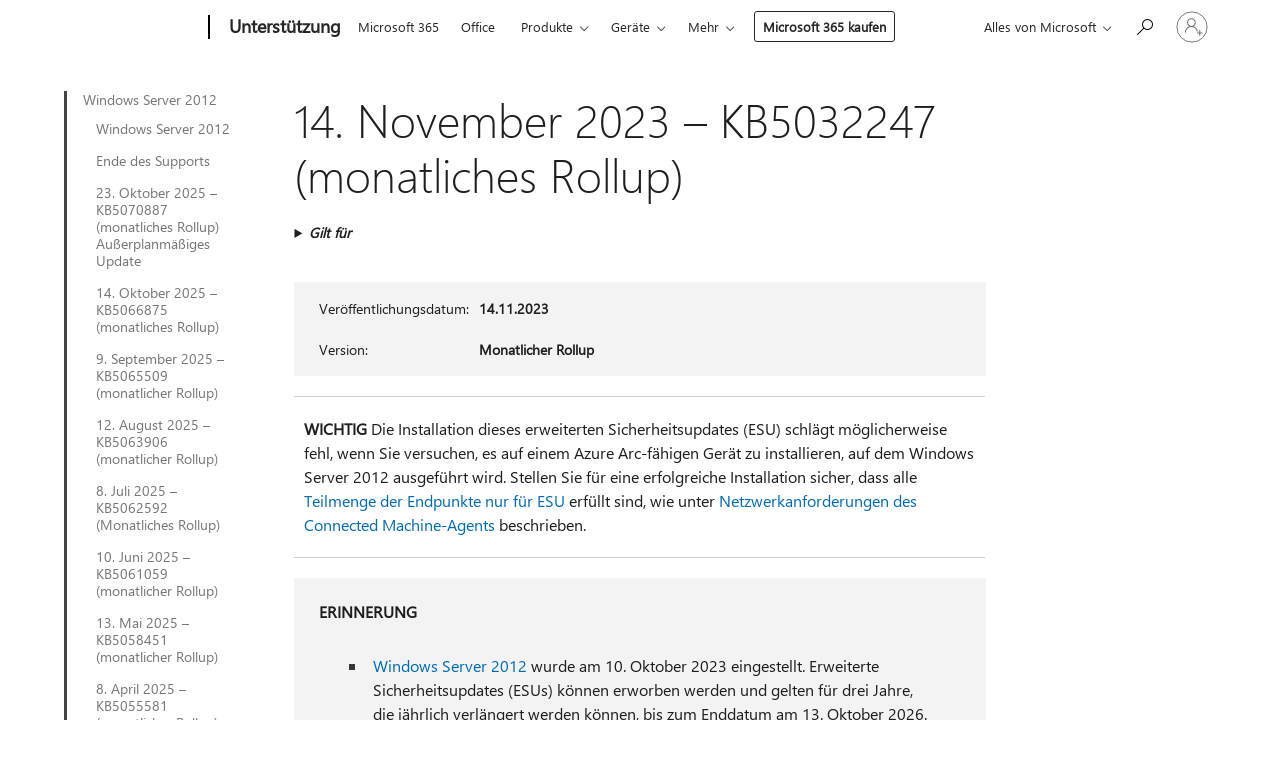

--- FILE ---
content_type: text/html; charset=utf-8
request_url: https://support.microsoft.com/de-de/topic/14-november-2023-kb5032247-monatliches-rollup-e8cb8c92-a298-4a16-8057-2b3ba35b29fe
body_size: 246314
content:

<!DOCTYPE html>
<html lang="de-DE" dir="ltr">
<head>
	<meta charset="utf-8" />
	<meta name="viewport" content="width=device-width, initial-scale=1.0" />
	<title>14. November 2023 &#x2013; KB5032247 (monatliches Rollup) - Microsoft-Support</title>
	
	
		<link rel="canonical" href="https://support.microsoft.com/de-de/topic/14-november-2023-kb5032247-monatliches-rollup-e8cb8c92-a298-4a16-8057-2b3ba35b29fe" />

			<link rel="alternate" hreflang="ar-SA" href="https://support.microsoft.com/ar-sa/topic/14-%D9%86%D9%88%D9%81%D9%85%D8%A8%D8%B1-2023-kb5032247-%D9%85%D8%AC%D9%85%D9%88%D8%B9%D8%A9-%D8%A7%D9%84%D8%AA%D8%AD%D8%AF%D9%8A%D8%AB%D8%A7%D8%AA-%D8%A7%D9%84%D8%B4%D9%87%D8%B1%D9%8A%D8%A9-e8cb8c92-a298-4a16-8057-2b3ba35b29fe" />
			<link rel="alternate" hreflang="bg-BG" href="https://support.microsoft.com/bg-bg/topic/14-%D0%BD%D0%BE%D0%B5%D0%BC%D0%B2%D1%80%D0%B8-2023-%D0%B3-kb5032247-%D0%BC%D0%B5%D1%81%D0%B5%D1%87%D0%B5%D0%BD-%D1%81%D0%B1%D0%BE%D1%80%D0%B5%D0%BD-%D0%BF%D0%B0%D0%BA%D0%B5%D1%82-%D0%B7%D0%B0-%D0%B0%D0%BA%D1%82%D1%83%D0%B0%D0%BB%D0%B8%D0%B7%D0%B0%D1%86%D0%B8%D1%8F-e8cb8c92-a298-4a16-8057-2b3ba35b29fe" />
			<link rel="alternate" hreflang="cs-CZ" href="https://support.microsoft.com/cs-cz/topic/14-listopadu-2023-kb5032247-m%C4%9Bs%C3%AD%C4%8Dn%C3%AD-kumulativn%C3%AD-aktualizace-e8cb8c92-a298-4a16-8057-2b3ba35b29fe" />
			<link rel="alternate" hreflang="da-DK" href="https://support.microsoft.com/da-dk/topic/14-november-2023-kb5032247-m%C3%A5nedlig-opdateringspakke-e8cb8c92-a298-4a16-8057-2b3ba35b29fe" />
			<link rel="alternate" hreflang="de-DE" href="https://support.microsoft.com/de-de/topic/14-november-2023-kb5032247-monatliches-rollup-e8cb8c92-a298-4a16-8057-2b3ba35b29fe" />
			<link rel="alternate" hreflang="el-GR" href="https://support.microsoft.com/el-gr/topic/14-%CE%BD%CE%BF%CE%B5%CE%BC%CE%B2%CF%81%CE%AF%CE%BF%CF%85-2023-kb5032247-%CE%BC%CE%B7%CE%BD%CE%B9%CE%B1%CE%AF%CE%B1-%CF%83%CF%85%CE%BD%CE%AC%CE%B8%CF%81%CE%BF%CE%B9%CF%83%CE%B7-e8cb8c92-a298-4a16-8057-2b3ba35b29fe" />
			<link rel="alternate" hreflang="en-AU" href="https://support.microsoft.com/en-au/topic/november-14-2023-kb5032247-monthly-rollup-e8cb8c92-a298-4a16-8057-2b3ba35b29fe" />
			<link rel="alternate" hreflang="en-GB" href="https://support.microsoft.com/en-gb/topic/november-14-2023-kb5032247-monthly-rollup-e8cb8c92-a298-4a16-8057-2b3ba35b29fe" />
			<link rel="alternate" hreflang="en-US" href="https://support.microsoft.com/en-us/topic/november-14-2023-kb5032247-monthly-rollup-e8cb8c92-a298-4a16-8057-2b3ba35b29fe" />
			<link rel="alternate" hreflang="es-ES" href="https://support.microsoft.com/es-es/topic/14-de-noviembre-de-2023-kb5032247-paquete-acumulativo-mensual-e8cb8c92-a298-4a16-8057-2b3ba35b29fe" />
			<link rel="alternate" hreflang="et-EE" href="https://support.microsoft.com/et-ee/topic/14-november-2023-kb5032247-igakuine-v%C3%A4rskenduskomplekt-e8cb8c92-a298-4a16-8057-2b3ba35b29fe" />
			<link rel="alternate" hreflang="fi-FI" href="https://support.microsoft.com/fi-fi/topic/14-marraskuuta-2023-kb5032247-kuukausittainen-koonti-e8cb8c92-a298-4a16-8057-2b3ba35b29fe" />
			<link rel="alternate" hreflang="fr-FR" href="https://support.microsoft.com/fr-fr/topic/14-novembre-2023-kb5032247-correctif-cumulatif-mensuel-e8cb8c92-a298-4a16-8057-2b3ba35b29fe" />
			<link rel="alternate" hreflang="he-IL" href="https://support.microsoft.com/he-il/topic/14-%D7%91%D7%A0%D7%95%D7%91%D7%9E%D7%91%D7%A8-2023-kb5032247-%D7%90%D7%95%D7%A1%D7%A3-%D7%A2%D7%93%D7%9B%D7%95%D7%A0%D7%99%D7%9D-%D7%97%D7%95%D7%93%D7%A9%D7%99-e8cb8c92-a298-4a16-8057-2b3ba35b29fe" />
			<link rel="alternate" hreflang="hr-HR" href="https://support.microsoft.com/hr-hr/topic/14-studenog-2023-kb5032247-mjese%C4%8Dno-skupno-a%C5%BEuriranje-e8cb8c92-a298-4a16-8057-2b3ba35b29fe" />
			<link rel="alternate" hreflang="hu-HU" href="https://support.microsoft.com/hu-hu/topic/2023-november-14-kb5032247-havi-kumulat%C3%ADv-friss%C3%ADt%C3%A9s-e8cb8c92-a298-4a16-8057-2b3ba35b29fe" />
			<link rel="alternate" hreflang="it-IT" href="https://support.microsoft.com/it-it/topic/14-novembre-2023-kb5032247-aggiornamento-cumulativo-mensile-e8cb8c92-a298-4a16-8057-2b3ba35b29fe" />
			<link rel="alternate" hreflang="ja-JP" href="https://support.microsoft.com/ja-jp/topic/2023-%E5%B9%B4-11-%E6%9C%88-14-%E6%97%A5-kb5032247-%E6%9C%88%E6%AC%A1%E3%83%AD%E3%83%BC%E3%83%AB%E3%82%A2%E3%83%83%E3%83%97-e8cb8c92-a298-4a16-8057-2b3ba35b29fe" />
			<link rel="alternate" hreflang="ko-KR" href="https://support.microsoft.com/ko-kr/topic/2023%EB%85%84-11%EC%9B%94-14%EC%9D%BC-kb5032247-%EC%9B%94%EB%B3%84-%EB%A1%A4%EC%97%85-e8cb8c92-a298-4a16-8057-2b3ba35b29fe" />
			<link rel="alternate" hreflang="lt-LT" href="https://support.microsoft.com/lt-lt/topic/2023-m-lapkri%C4%8Dio-14-d-kb5032247-m%C4%97nesio-naujinim%C5%B3-paketas-e8cb8c92-a298-4a16-8057-2b3ba35b29fe" />
			<link rel="alternate" hreflang="lv-LV" href="https://support.microsoft.com/lv-lv/topic/2023-gada-14-novembris-kb5032247-ikm%C4%93ne%C5%A1a-apkopojums-e8cb8c92-a298-4a16-8057-2b3ba35b29fe" />
			<link rel="alternate" hreflang="nb-NO" href="https://support.microsoft.com/nb-no/topic/14-november-2023-kb5032247-m%C3%A5nedlig-beregnet-verdi-e8cb8c92-a298-4a16-8057-2b3ba35b29fe" />
			<link rel="alternate" hreflang="nl-NL" href="https://support.microsoft.com/nl-nl/topic/14-november-2023-kb5032247-maandelijks-updatepakket-e8cb8c92-a298-4a16-8057-2b3ba35b29fe" />
			<link rel="alternate" hreflang="pl-PL" href="https://support.microsoft.com/pl-pl/topic/14-listopada-2023-r-kb5032247-comiesi%C4%99czny-pakiet-zbiorczy-aktualizacji-e8cb8c92-a298-4a16-8057-2b3ba35b29fe" />
			<link rel="alternate" hreflang="pt-BR" href="https://support.microsoft.com/pt-br/topic/14-de-novembro-de-2023-kb5032247-rollup-mensal-e8cb8c92-a298-4a16-8057-2b3ba35b29fe" />
			<link rel="alternate" hreflang="pt-PT" href="https://support.microsoft.com/pt-pt/topic/14-de-novembro-de-2023-kb5032247-rollup-mensal-e8cb8c92-a298-4a16-8057-2b3ba35b29fe" />
			<link rel="alternate" hreflang="ro-RO" href="https://support.microsoft.com/ro-ro/topic/14-noiembrie-2023-kb5032247-setul-lunar-e8cb8c92-a298-4a16-8057-2b3ba35b29fe" />
			<link rel="alternate" hreflang="ru-RU" href="https://support.microsoft.com/ru-ru/topic/14-%D0%BD%D0%BE%D1%8F%D0%B1%D1%80%D1%8F-2023-%D0%B3-kb5032247-%D0%B5%D0%B6%D0%B5%D0%BC%D0%B5%D1%81%D1%8F%D1%87%D0%BD%D1%8B%D0%B9-%D0%BD%D0%B0%D0%BA%D0%BE%D0%BF%D0%B8%D1%82%D0%B5%D0%BB%D1%8C%D0%BD%D1%8B%D0%B9-%D0%BF%D0%B0%D0%BA%D0%B5%D1%82-e8cb8c92-a298-4a16-8057-2b3ba35b29fe" />
			<link rel="alternate" hreflang="sk-SK" href="https://support.microsoft.com/sk-sk/topic/14-novembra-2023-kb5032247-mesa%C4%8Dn%C3%A1-s%C3%BAhrnn%C3%A1-aktualiz%C3%A1cia-e8cb8c92-a298-4a16-8057-2b3ba35b29fe" />
			<link rel="alternate" hreflang="sl-SI" href="https://support.microsoft.com/sl-si/topic/14-november-2023-kb5032247-mese%C4%8Dni-paket-posodobitev-e8cb8c92-a298-4a16-8057-2b3ba35b29fe" />
			<link rel="alternate" hreflang="sr-Latn-RS" href="https://support.microsoft.com/sr-latn-rs/topic/14-novembar-2023-kb5032247-mese%C4%8Dna-zbirna-ispravka-e8cb8c92-a298-4a16-8057-2b3ba35b29fe" />
			<link rel="alternate" hreflang="sv-SE" href="https://support.microsoft.com/sv-se/topic/14-november-2023-kb5032247-m%C3%A5natlig-samlad-uppdatering-e8cb8c92-a298-4a16-8057-2b3ba35b29fe" />
			<link rel="alternate" hreflang="th-TH" href="https://support.microsoft.com/th-th/topic/14-%E0%B8%9E%E0%B8%A4%E0%B8%A8%E0%B8%88%E0%B8%B4%E0%B8%81%E0%B8%B2%E0%B8%A2%E0%B8%99-2023-kb5032247-%E0%B8%8A%E0%B8%B8%E0%B8%94%E0%B8%A3%E0%B8%A7%E0%B8%A1%E0%B8%AD%E0%B8%B1%E0%B8%9B%E0%B9%80%E0%B8%94%E0%B8%95%E0%B8%A3%E0%B8%B2%E0%B8%A2%E0%B9%80%E0%B8%94%E0%B8%B7%E0%B8%AD%E0%B8%99-e8cb8c92-a298-4a16-8057-2b3ba35b29fe" />
			<link rel="alternate" hreflang="tr-TR" href="https://support.microsoft.com/tr-tr/topic/14-kas%C4%B1m-2023-kb5032247-ayl%C4%B1k-toplama-e8cb8c92-a298-4a16-8057-2b3ba35b29fe" />
			<link rel="alternate" hreflang="uk-UA" href="https://support.microsoft.com/uk-ua/topic/14-%D0%BB%D0%B8%D1%81%D1%82%D0%BE%D0%BF%D0%B0%D0%B4%D0%B0-2023-%D1%80-kb5032247-%D1%89%D0%BE%D0%BC%D1%96%D1%81%D1%8F%D1%87%D0%BD%D0%B5-%D0%B7%D0%B2%D0%B5%D0%B4%D0%B5%D0%BD%D0%BD%D1%8F-e8cb8c92-a298-4a16-8057-2b3ba35b29fe" />
			<link rel="alternate" hreflang="vi-VN" href="https://support.microsoft.com/vi-vn/topic/ng%C3%A0y-14-th%C3%A1ng-11-n%C4%83m-2023-kb5032247-b%E1%BA%A3n-t%E1%BB%95ng-h%E1%BB%A3p-h%C3%A0ng-th%C3%A1ng-e8cb8c92-a298-4a16-8057-2b3ba35b29fe" />
			<link rel="alternate" hreflang="zh-CN" href="https://support.microsoft.com/zh-cn/topic/2023-%E5%B9%B4-11-%E6%9C%88-14-%E6%97%A5-kb5032247-%E6%9C%88%E5%BA%A6%E6%B1%87%E6%80%BB-e8cb8c92-a298-4a16-8057-2b3ba35b29fe" />
			<link rel="alternate" hreflang="zh-HK" href="https://support.microsoft.com/zh-hk/topic/2023-%E5%B9%B4-11-%E6%9C%88-14-%E6%97%A5-kb5032247-%E6%AF%8F%E6%9C%88%E5%8C%AF%E7%B8%BD%E5%A5%97%E4%BB%B6-e8cb8c92-a298-4a16-8057-2b3ba35b29fe" />
			<link rel="alternate" hreflang="zh-TW" href="https://support.microsoft.com/zh-tw/topic/2023-%E5%B9%B4-11-%E6%9C%88-14-%E6%97%A5-kb5032247-%E6%AF%8F%E6%9C%88%E5%8C%AF%E7%B8%BD%E5%A5%97%E4%BB%B6-e8cb8c92-a298-4a16-8057-2b3ba35b29fe" />
	<meta name="awa-articleGuid" content="e8cb8c92-a298-4a16-8057-2b3ba35b29fe" />
	
	
	<meta name="firstPublishedDate" content="2023-11-14" />
	<meta name="lastPublishedDate" content="2023-11-28" />
	<meta name="commitId" content="ca12a68a195f47f02589edabdee8c14995675383" />
	
	

	
	
	
	
	
	
	<meta name="search.IsOfficeDoc" content="true" />
	
	
	
	
	<meta name="search.products" content="0cfbf2af-24ea-3e18-17e6-02df7331b571" />
	
	
	
	<meta name="search.mkt" content="de-DE" />

	<meta name="ms.product" content="0cfbf2af-24ea-3e18-17e6-02df7331b571" />
	<meta name="ms.productName" content="Windows Server 2012" />
	<meta name="ms.lang" content="de" />
	<meta name="ms.loc" content="DE" />
	<meta name="ms.ocpub.assetID" content="e8cb8c92-a298-4a16-8057-2b3ba35b29fe" />

	<meta name="awa-kb_id" content="5032247" />
	<meta name="awa-isContactUsAllowed" content="false" />
	<meta name="awa-asst" content="e8cb8c92-a298-4a16-8057-2b3ba35b29fe" />
	<meta name="awa-pageType" content="Article" />
	



	


<meta name="awa-env" content="Production" />
<meta name="awa-market" content="de-DE" />
<meta name="awa-contentlang" content="de" />
<meta name="awa-userFlightingId" content="1abf451e-520d-4a9a-82e3-8916422f8ab4" />
<meta name="awa-expid" content="P-E-1693585-2-3;P-E-1656596-C1-5;P-E-1551018-C1-8;P-E-1585233-2-3;P-E-1570667-C1-4;P-E-1560750-C1-7;P-E-1554013-C1-6;P-E-1536917-C1-5;P-E-1526785-C1-5;P-E-1260007-C1-3;P-E-1046152-C1-3;P-R-1545158-1-4;P-R-1426254-2-6;P-R-1392118-1-2;P-R-1245128-2-4;P-R-1235984-2-3;P-R-1211158-1-4;P-R-1150391-2-8;P-R-1150395-2-8;P-R-1150399-2-8;P-R-1150396-2-8;P-R-1150394-2-8;P-R-1150390-2-8;P-R-1150386-2-8;P-R-1146801-1-11;P-R-1141562-1-2;P-R-1141283-2-9;P-R-1136354-8-9;P-R-1119659-1-16;P-R-1119437-1-17;P-R-1116805-2-18;P-R-1116803-2-20;P-R-1114100-1-2;P-R-1100996-2-14;P-R-1096341-2-6;P-R-1088825-2-10;P-R-1089468-1-2;P-R-1085248-1-2;P-R-1072011-12-8;P-R-1033854-4-6;P-R-1029969-4-4;P-R-1020735-5-10;P-R-1018544-4-7;P-R-1009708-2-9;P-R-1005895-2-11;P-R-113175-4-7;P-R-113174-1-2;P-R-110379-1-7;P-R-107838-1-7;P-R-106524-1-3;P-R-103787-2-5;P-R-101783-1-2;P-R-97577-1-5;P-R-97457-1-10;P-R-94390-1-2;P-R-94360-10-25;P-R-93416-1-3;P-R-90963-2-2;P-R-73296-2-15" />
<meta name="awa-irisId" />
<meta name="awa-origindatacenter" content="Central US" />
<meta name="awa-variationid" content="ECS" />
<meta name="awa-prdct" content="office.com" />
<meta name="awa-stv" content="3.0.0-67ba56b35c8e29dbb53b3f30c8a2f2d5ce4dbb99&#x2B;67ba56b35c8e29dbb53b3f30c8a2f2d5ce4dbb99" />


 
	<meta name="awa-title" content="14. November 2023 &#x2013; KB5032247 (monatliches Rollup) - Microsoft-Support" />
	
	<meta name="awa-selfHelpExp" content="railbanner_m365" />
	<meta name="awa-dataBoundary" content="WW" />

	<link rel="stylesheet" href="/css/fonts/site-fonts.css?v=XWcxZPSEmN3tnHWAVMOFsAlPJq7aug49fUGb8saTNjw" />
	<link rel="stylesheet" href="/css/glyphs/glyphs.css?v=VOnvhT441Pay0WAKH5gdcXXigXpiuNbaQcI9DgXyoDE" />

	

    <link rel="dns-prefetch" href="https://aadcdn.msftauth.net" />
    <link rel="preconnect" href="https://aadcdn.msftauth.net" crossorigin=&quot;anonymous&quot; />
    <link rel="dns-prefetch" href="https://browser.events.data.microsoft.com" />
    <link rel="preconnect" href="https://browser.events.data.microsoft.com" crossorigin=&quot;anonymous&quot; />
    <link rel="dns-prefetch" href="https://c.s-microsoft.com" />
    <link rel="preconnect" href="https://c.s-microsoft.com" crossorigin=&quot;anonymous&quot; />
    <link rel="dns-prefetch" href="https://img-prod-cms-rt-microsoft-com.akamaized.net" />
    <link rel="preconnect" href="https://img-prod-cms-rt-microsoft-com.akamaized.net" crossorigin=&quot;anonymous&quot; />
    <link rel="dns-prefetch" href="https://js.monitor.azure.com" />
    <link rel="preconnect" href="https://js.monitor.azure.com" crossorigin=&quot;anonymous&quot; />
    <link rel="dns-prefetch" href="https://logincdn.msauth.net" />
    <link rel="preconnect" href="https://logincdn.msauth.net" crossorigin=&quot;anonymous&quot; />
    <link rel="dns-prefetch" href="https://mem.gfx.ms" />
    <link rel="preconnect" href="https://mem.gfx.ms" crossorigin=&quot;anonymous&quot; />
    <link rel="dns-prefetch" href="https://www.microsoft.com" />
    <link rel="preconnect" href="https://www.microsoft.com" crossorigin=&quot;anonymous&quot; />


	<link rel="stylesheet" href="/css/Article/article.css?v=0L89BVeP4I_vlf3G71MrPYAXM1CtRPw6ZcJwIduUvCA" />
	
	<link rel="stylesheet" href="/css/SearchBox/search-box.css?v=bybwzGBajHicVXspVs540UfV0swW0vCbOmBjBryj9N4" />
	<link rel="stylesheet" href="/css/sitewide/articleCss-overwrite.css?v=D0lQRoIlvFHSQBRTb-gAQ5KkFe8B8NuSoliBjnT5xZ4" />
	
	
	<link rel="stylesheet" href="/css/MeControlCallout/teaching-callout.css?v=690pjf05o15fVEafEpUwgaF8vqVfOkp5wP1Jl9gE99U" />
	
	<noscript>
		<link rel="stylesheet" href="/css/Article/article.noscript.css?v=88-vV8vIkcKpimEKjULkqpt8CxdXf5avAeGxsHgVOO0" />
	</noscript>

	<link rel="stylesheet" href="/css/promotionbanner/promotion-banner.css?v=cAmflE3c6Gw7niTOiMPEie9MY87yDE2mSl3DO7_jZRI" media="none" onload="this.media=&#x27;all&#x27;" /><noscript><link href="/css/promotionbanner/promotion-banner.css?v=cAmflE3c6Gw7niTOiMPEie9MY87yDE2mSl3DO7_jZRI" rel="stylesheet"></noscript>
	
	<link rel="stylesheet" href="/css/ArticleSupportBridge/article-support-bridge.css?v=R_P0TJvD9HoRHQBEdvBR1WhNn7dSbvOYWmVA9taxbpM" media="none" onload="this.media=&#x27;all&#x27;" /><noscript><link href="/css/ArticleSupportBridge/article-support-bridge.css?v=R_P0TJvD9HoRHQBEdvBR1WhNn7dSbvOYWmVA9taxbpM" rel="stylesheet"></noscript>
	<link rel="stylesheet" href="/css/StickyFeedback/sticky-feedback.css?v=cMfNdAUue7NxZUj3dIt_v5DIuzmw9ohJW109iXQpWnI" media="none" onload="this.media=&#x27;all&#x27;" /><noscript><link href="/css/StickyFeedback/sticky-feedback.css?v=cMfNdAUue7NxZUj3dIt_v5DIuzmw9ohJW109iXQpWnI" rel="stylesheet"></noscript>
	<link rel="stylesheet" href="/css/feedback/feedback.css?v=Rkcw_yfLWOMtOcWOljMOiZgymMcrG0GDpo4Lf-TUzPo" media="none" onload="this.media=&#x27;all&#x27;" /><noscript><link href="/css/feedback/feedback.css?v=Rkcw_yfLWOMtOcWOljMOiZgymMcrG0GDpo4Lf-TUzPo" rel="stylesheet"></noscript>
	
	

	<link rel="apple-touch-icon" sizes="180x180" href="/apple-touch-icon.png">
<link rel="icon" type="image/png" sizes="32x32" href="/favicon-32x32.png">
<link rel="icon" type="image/png" sizes="16x16" href="/favicon-16x16.png">


	
        <link rel="stylesheet" href="https://www.microsoft.com/onerfstatics/marketingsites-eus-prod/west-european/shell/_scrf/css/themes=default.device=uplevel_web_pc/63-57d110/c9-be0100/a6-e969ef/43-9f2e7c/82-8b5456/a0-5d3913/3d-28500e/ae-f1ac0c?ver=2.0&amp;_cf=02242021_3231" type="text/css" media="all" />
    

	
		<link rel="stylesheet" href="/css/Article/left-nav.css?v=P4vuAkZCGQgjSSlYzU6z5FtdGykZHjeUthqLptyBPAk" />
		<link rel="stylesheet" href="/css/Article/multimedia-left-nav.css?v=WGrcIW6Ipz_Jwu3mzb5TNSNkonDhTQVz3J1KqMCSw9E" />
	
	
	<script type="text/javascript">
		var OOGlobal = {
			BaseDomain: location.protocol + "//" + location.host,
			Culture: "de-DE",
			Language: "de",
			LCID: "1031",
			IsAuthenticated: "False",
			WebAppUrl: "https://office.com/start",
			GUID: "e8cb8c92-a298-4a16-8057-2b3ba35b29fe",
			Platform: navigator.platform,
			MixOembedUrl: "https://mix.office.com/oembed/",
			MixWatchUrl: "https://mix.office.com/watch/"
		};
	</script>

	
		


<script type="text/javascript">
	(function () {
		var creativeReady = false;
		var isSilentSignInComplete = false;
		var authInfo = {
			authType: "None",
			puid: "",
			tenantId: "",
			isAdult: true
			};

		var renderPromotion = function (dataBoundary) {
			if (creativeReady && isSilentSignInComplete) {
				window.UcsCreative.renderTemplate({
					partnerId: "7bb7e07d-3e57-4ee3-b78f-26a4292b841a",
					shouldSetUcsMuid: false,
					dataBoundary: dataBoundary,
					attributes: {
						placement: "88000534",
						locale: "de-de",
						country: "de",
						scs_ecsFlightId: "P-E-1693585-2;P-E-1656596-C1;P-E-1551018-C1;P-E-1585233-2;P-E-1570667-C1;P-E-1560750-C1;P-E-1554013-C1;P-E-1536917-C1;P-E-1526785-C1;P-E-1260007-C1;P-E-1046152-C1;P-R-1545158-1;P-R-1426254-2;P-R-1392118-1;P-R-1245128-2;P-R-1235984-2;P-R-1211158-1;P-R-1150391-2;P-R-1150395-2;P-R-1150399-2;P-R-1150396-2;P-R-1150394-2;P-R-1150390-2;P-R-1150386-2;P-R-1146801-1;P-R-1141562-1;P-R-1141283-2;P-R-1136354-8;P-R-1119659-1;P-R-1119437-1;P-R-1116805-2;P-R-1116803-2;P-R-1114100-1;P-R-1100996-2;P-R-1096341-2;P-R-1088825-2;P-R-1089468-1;P-R-1085248-1;P-R-1072011-12;P-R-1033854-4;P-R-1029969-4;P-R-1020735-5;P-R-1018544-4;P-R-1009708-2;P-R-1005895-2;P-R-113175-4;P-R-113174-1;P-R-110379-1;P-R-107838-1;P-R-106524-1;P-R-103787-2;P-R-101783-1;P-R-97577-1;P-R-97457-1;P-R-94390-1;P-R-94360-10;P-R-93416-1;P-R-90963-2;P-R-73296-2",
						SCS_promotionCategory: "uhfbuybutton;railbanner_m365",
						articleType: "railbanner_m365",
						operatingSystem: "Mac",
						authType: authInfo.authType,
						PUID: authInfo.puid,
						TenantId: authInfo.tenantId,
                        TOPT: "",
                        AdditionalBannerId: "ucsRailInlineContainer",
					}
				});
			}
		};

		window.document.addEventListener('ucsCreativeRendered', function () {
			if (typeof window.initPromotionLogger !== 'undefined') {
				window.initPromotionLogger();
			}
		});

		window.document.addEventListener('ucsCreativeReady', function () {
			creativeReady = true;
			renderPromotion("WW");
		});

		if (!isSilentSignInComplete) {
			window.document.addEventListener('silentSignInComplete', function (event) {
				if (event.detail && event.detail.puid) {
					authInfo.isAdult = event.detail.isAdult;
					authInfo.authType = event.detail.authType;
					authInfo.puid = event.detail.puid;
					authInfo.tenantId = event.detail.account.tenantId;
				}

				isSilentSignInComplete = true;
				renderPromotion(event.detail.dataBoundary);
			});
		}
	})();
</script>

<script type="text/javascript" defer src="/lib/ucs/dist/ucsCreativeService.js?v=vIjxUqZKUiaK0dfCPdC15KvpuUL7fdsgultpjJayd5k"></script>
	

	<script>
		if (window.location.search) {
			var params = new URLSearchParams(window.location.search);
			if (params.has('action') && params.get('action') === 'download'){
				params.delete('action');
			}

			history.replaceState({}, '', window.location.pathname + (params.toString() ? '?' + params.toString() : ''));
		}
	</script>


</head>
<body class="supCont ocArticle">
	<div id="ocBodyWrapper">
		
		

<div class="supLeftNavMobileView" dir="ltr">
	<div class="supLeftNavMobileViewHeader">
		<div class="supLeftNavMobileViewHeaderTitle" role="heading" aria-level="2">Verwandte Themen</div>
		<div class="supLeftNavMobileViewCloseButton">
			<a href="javascript:" class="supLeftNavMobileViewClose" ms.interactiontype="11" data-bi-bhvr="HIDE" data-bi-area="Banner" ms.pgarea="leftnav" role="button" aria-label="Schließen">&times;</a>
		</div>
	</div>
	
	<div class="supLeftNavMobileViewContent grd" role="complementary" aria-label="Links zu verwandten Themen" ms.pgarea="leftnav" data-bi-area="leftnav">
		

			<div class="supLeftNavCategory supLeftNavActiveCategory">
				<div class="supLeftNavCategoryTitle">
					<a class="supLeftNavLink" ms.interactiontype="11" data-bi-slot="1" href="/de-de/help/4009471">Windows Server 2012</a>
				</div>
				<ul class="supLeftNavArticles">
							<li class="supLeftNavArticle">
								<a class="supLeftNavLink" data-bi-slot="2" href="/de-de/help/4009471">Windows Server 2012</a>
							</li>
							<li class="supLeftNavArticle">
								<a class="supLeftNavLink" data-bi-slot="3" href="/de-de/help/5035236">Ende des Supports</a>
							</li>
							<li class="supLeftNavArticle">
								<a class="supLeftNavLink" data-bi-slot="4" href="/de-de/help/5070887">23. Oktober 2025 &#x2013; KB5070887 (monatliches Rollup) Au&#xDF;erplanm&#xE4;&#xDF;iges Update</a>
							</li>
							<li class="supLeftNavArticle">
								<a class="supLeftNavLink" data-bi-slot="5" href="/de-de/help/5066875">14. Oktober 2025 &#x2013; KB5066875 (monatliches Rollup)</a>
							</li>
							<li class="supLeftNavArticle">
								<a class="supLeftNavLink" data-bi-slot="6" href="/de-de/help/5065509">9. September 2025 &#x2013; KB5065509 (monatlicher Rollup)</a>
							</li>
							<li class="supLeftNavArticle">
								<a class="supLeftNavLink" data-bi-slot="7" href="/de-de/help/5063906">12. August 2025 &#x2013; KB5063906 (monatlicher Rollup)</a>
							</li>
							<li class="supLeftNavArticle">
								<a class="supLeftNavLink" data-bi-slot="8" href="/de-de/help/5062592">8. Juli 2025 &#x2013; KB5062592 (Monatliches Rollup)</a>
							</li>
							<li class="supLeftNavArticle">
								<a class="supLeftNavLink" data-bi-slot="9" href="/de-de/help/5061059">10. Juni 2025 &#x2013; KB5061059 (monatlicher Rollup)</a>
							</li>
							<li class="supLeftNavArticle">
								<a class="supLeftNavLink" data-bi-slot="10" href="/de-de/help/5058451">13. Mai 2025 &#x2013; KB5058451 (monatlicher Rollup)</a>
							</li>
							<li class="supLeftNavArticle">
								<a class="supLeftNavLink" data-bi-slot="11" href="/de-de/help/5055581">8. April 2025 &#x2013; KB5055581 (monatlicher Rollup)</a>
							</li>
							<li class="supLeftNavArticle">
								<a class="supLeftNavLink" data-bi-slot="12" href="/de-de/help/5053886">11. M&#xE4;rz 2025 &#x2013; KB5053886 (monatliches Rollup)</a>
							</li>
							<li class="supLeftNavArticle">
								<a class="supLeftNavLink" data-bi-slot="13" href="/de-de/help/5052020">11. Februar 2025 &#x2013; KB5052020 (monatlicher Rollup)</a>
							</li>
							<li class="supLeftNavArticle">
								<a class="supLeftNavLink" data-bi-slot="14" href="/de-de/help/5050004">14. Januar 2025 &#x2013; KB5050004 (monatlicher Rollup)</a>
							</li>
							<li class="supLeftNavArticle">
								<a class="supLeftNavLink" data-bi-slot="15" href="/de-de/help/5048699">10. Dezember 2024 &#x2013; KB5048699 (monatlicher Rollup)</a>
							</li>
							<li class="supLeftNavArticle">
								<a class="supLeftNavLink" data-bi-slot="16" href="/de-de/help/5046697">12. November 2024 &#x2013; KB5046697 (monatlicher Rollup)</a>
							</li>
							<li class="supLeftNavArticle">
								<a class="supLeftNavLink" data-bi-slot="17" href="/de-de/help/5044342">8. Oktober 2024 &#x2013; KB5044342 (monatlicher Rollup)</a>
							</li>
							<li class="supLeftNavArticle">
								<a class="supLeftNavLink" data-bi-slot="18" href="/de-de/help/5043125">10. September 2024 &#x2013; KB5043125 (monatlicher Rollup)</a>
							</li>
							<li class="supLeftNavArticle">
								<a class="supLeftNavLink" data-bi-slot="19" href="/de-de/help/5041851">13. August 2024&#x2014;KB5041851 (Monatlicher Rollup)</a>
							</li>
							<li class="supLeftNavArticle">
								<a class="supLeftNavLink" data-bi-slot="20" href="/de-de/help/5040485">9. Juli 2024 &#x2013; KB5040485 (Monatlicher Rollup)</a>
							</li>
							<li class="supLeftNavArticle">
								<a class="supLeftNavLink" data-bi-slot="21" href="/de-de/help/5039260">11. Juni 2024 &#x2013; KB5039260 (Monatlicher Rollup)</a>
							</li>
							<li class="supLeftNavArticle">
								<a class="supLeftNavLink" data-bi-slot="22" href="/de-de/help/5037778">14.&#xA0;Mai&#xA0;2024&#xA0;&#x2013; KB5037778 (Monatlicher Rollup)</a>
							</li>
							<li class="supLeftNavArticle">
								<a class="supLeftNavLink" data-bi-slot="23" href="/de-de/help/5036969">9.&#xA0;April&#xA0;2024&#xA0;&#x2013; KB5036969 (monatlicher Rollup)</a>
							</li>
							<li class="supLeftNavArticle">
								<a class="supLeftNavLink" data-bi-slot="24" href="/de-de/help/5035930">12. M&#xE4;rz 2024 &#x2013; KB5035930 (monatlicher Rollup)</a>
							</li>
							<li class="supLeftNavArticle">
								<a class="supLeftNavLink" data-bi-slot="25" href="/de-de/help/5034830">13. Februar 2024 &#x2013; KB5034830 (monatlicher Rollup)</a>
							</li>
							<li class="supLeftNavArticle">
								<a class="supLeftNavLink" data-bi-slot="26" href="/de-de/help/5034184">9. Januar 2024 &#x2013; KB5034184 (monatlicher Rollup)</a>
							</li>
							<li class="supLeftNavArticle">
								<a class="supLeftNavLink" data-bi-slot="27" href="/de-de/help/5033429">12. Dezember 2023 &#x2013; KB5033429 (monatlicher Rollup)</a>
							</li>
							<li class="supLeftNavArticle supLeftNavCurrentArticle">
								<a class="supLeftNavLink" data-bi-slot="28" aria-current="page" href="/de-de/help/5032247">14. November 2023 &#x2013; KB5032247 (monatlicher Rollup)</a>
							</li>
							<li class="supLeftNavArticle">
								<a class="supLeftNavLink" data-bi-slot="29" href="/de-de/help/5031442">10. Oktober 2023 &#x2013; KB5031442 (monatlicher Rollup)</a>
							</li>
							<li class="supLeftNavArticle">
								<a class="supLeftNavLink" data-bi-slot="30" href="/de-de/help/5031427">10. Oktober 2023 &#x2013; KB5031427 (reines Sicherheitsupdate)</a>
							</li>
							<li class="supLeftNavArticle">
								<a class="supLeftNavLink" data-bi-slot="31" href="/de-de/help/5030278">12. September 2023&#x2014;KB5030278 (monatlicher Rollup)</a>
							</li>
							<li class="supLeftNavArticle">
								<a class="supLeftNavLink" data-bi-slot="32" href="/de-de/help/5030279">12. September 2023&#x2014;KB5030279 (reines Sicherheitsupdate)</a>
							</li>
							<li class="supLeftNavArticle">
								<a class="supLeftNavLink" data-bi-slot="33" href="/de-de/help/5029295">8. August 2023 &#x2013; KB5029295 (monatlicher Rollup)</a>
							</li>
							<li class="supLeftNavArticle">
								<a class="supLeftNavLink" data-bi-slot="34" href="/de-de/help/5029308">8. August 2023&#xA0;&#x2013; KB5029308 (reines Sicherheitsupdate)</a>
							</li>
							<li class="supLeftNavArticle">
								<a class="supLeftNavLink" data-bi-slot="35" href="/de-de/help/5028232">11. Juli 2023 &#x2013; KB5028232 (monatlicher Rollup)</a>
							</li>
							<li class="supLeftNavArticle">
								<a class="supLeftNavLink" data-bi-slot="36" href="/de-de/help/5028233">11. Juli 2023&#x2014;KB5028233 (reines Sicherheitsupdate)</a>
							</li>
							<li class="supLeftNavArticle">
								<a class="supLeftNavLink" data-bi-slot="37" href="/de-de/help/5027283">13. Juni 2023&#x2014;KB5027283 (monatlicher Rollup)</a>
							</li>
							<li class="supLeftNavArticle">
								<a class="supLeftNavLink" data-bi-slot="38" href="/de-de/help/5027281">13. Juni 2023&#x2014;KB5027281 (reines Sicherheitsupdate)</a>
							</li>
							<li class="supLeftNavArticle">
								<a class="supLeftNavLink" data-bi-slot="39" href="/de-de/help/5026419">9. Mai 2023 &#x2013; KB5026419 (monatlicher Rollup)</a>
							</li>
							<li class="supLeftNavArticle">
								<a class="supLeftNavLink" data-bi-slot="40" href="/de-de/help/5026411">9. Mai 2023 &#x2013; KB5026411 (Nur Sicherheitsupdate)</a>
							</li>
							<li class="supLeftNavArticle">
								<a class="supLeftNavLink" data-bi-slot="41" href="/de-de/help/5025287">11. April 2023 &#x2013; KB5025287 (monatlicher Rollup)</a>
							</li>
							<li class="supLeftNavArticle">
								<a class="supLeftNavLink" data-bi-slot="42" href="/de-de/help/5025272">11. April 2023&#x2014;KB5025272 (reines Sicherheitsupdate)</a>
							</li>
							<li class="supLeftNavArticle">
								<a class="supLeftNavLink" data-bi-slot="43" href="/de-de/help/5023756">14. M&#xE4;rz 2023 &#x2013; KB5023756 (monatliches Rollup)</a>
							</li>
							<li class="supLeftNavArticle">
								<a class="supLeftNavLink" data-bi-slot="44" href="/de-de/help/5023752">14. M&#xE4;rz 2023 &#x2013; KB5023752 (nur Sicherheitsupdate)</a>
							</li>
							<li class="supLeftNavArticle">
								<a class="supLeftNavLink" data-bi-slot="45" href="/de-de/help/5022903">14. Februar 2023 &#x2013; KB5022903 (monatliches Rollup)</a>
							</li>
							<li class="supLeftNavArticle">
								<a class="supLeftNavLink" data-bi-slot="46" href="/de-de/help/5022895">14. Februar 2023 &#x2013; KB5022895 (reines Sicherheitsupdate)</a>
							</li>
							<li class="supLeftNavArticle">
								<a class="supLeftNavLink" data-bi-slot="47" href="/de-de/help/5022348">10. Januar 2023 &#x2013; KB5022348 (monatliches Rollup)</a>
							</li>
							<li class="supLeftNavArticle">
								<a class="supLeftNavLink" data-bi-slot="48" href="/de-de/help/5022343">10. Januar 2023 &#x2013; KB5022343 (reines Sicherheitsupdate)</a>
							</li>
							<li class="supLeftNavArticle">
								<a class="supLeftNavLink" data-bi-slot="49" href="/de-de/help/5021285">13. Dezember 2022 &#x2013; KB5021285 (monatliches Rollup)</a>
							</li>
							<li class="supLeftNavArticle">
								<a class="supLeftNavLink" data-bi-slot="50" href="/de-de/help/5021303">13. Dezember 2022 &#x2013; KB5021303 (reines Sicherheitsupdate)</a>
							</li>
							<li class="supLeftNavArticle">
								<a class="supLeftNavLink" data-bi-slot="51" href="/de-de/help/5021652">KB5021652: Au&#xDF;erplanm&#xE4;&#xDF;iges Update f&#xFC;r Windows Server 2012: 17. November 2022</a>
							</li>
							<li class="supLeftNavArticle">
								<a class="supLeftNavLink" data-bi-slot="52" href="/de-de/help/5020009">8. November 2022 &#x2013; KB5020009 (monatlicher Rollup)</a>
							</li>
							<li class="supLeftNavArticle">
								<a class="supLeftNavLink" data-bi-slot="53" href="/de-de/help/5020003">8. November 2022&#x2014;KB5020003 (reines Sicherheitsupdate)</a>
							</li>
							<li class="supLeftNavArticle">
								<a class="supLeftNavLink" data-bi-slot="54" href="/de-de/help/5018457">11. Oktober 2022&#x2014;KB5018457 (monatlicher Rollup)</a>
							</li>
							<li class="supLeftNavArticle">
								<a class="supLeftNavLink" data-bi-slot="55" href="/de-de/help/5018478">11. Oktober 2022&#x2014;KB5018478 (reines Sicherheitsupdate)</a>
							</li>
							<li class="supLeftNavArticle">
								<a class="supLeftNavLink" data-bi-slot="56" href="/de-de/help/5017370">13. September 2022&#x2014;KB5017370 (monatlicher Rollup)</a>
							</li>
							<li class="supLeftNavArticle">
								<a class="supLeftNavLink" data-bi-slot="57" href="/de-de/help/5017377">13. September 2022&#x2014;KB5017377 (reines Sicherheitsupdate)</a>
							</li>
							<li class="supLeftNavArticle">
								<a class="supLeftNavLink" data-bi-slot="58" href="/de-de/help/5016672">9. August 2022 &#x2013; KB5016672 (monatliches Rollup)</a>
							</li>
							<li class="supLeftNavArticle">
								<a class="supLeftNavLink" data-bi-slot="59" href="/de-de/help/5016684">9. August 2022 &#x2013; KB5016684 (nur Sicherheitsupdate)</a>
							</li>
							<li class="supLeftNavArticle">
								<a class="supLeftNavLink" data-bi-slot="60" href="/de-de/help/5015863">12.&#xA0;Juli&#xA0;2022 &#x2013; KB5015863 (monatliches Rollup)</a>
							</li>
							<li class="supLeftNavArticle">
								<a class="supLeftNavLink" data-bi-slot="61" href="/de-de/help/5015875">12.&#xA0;Juli&#xA0;2022 &#x2013; KB5015875 (reines Sicherheitsupdate)</a>
							</li>
							<li class="supLeftNavArticle">
								<a class="supLeftNavLink" data-bi-slot="62" href="/de-de/help/5014747">14.&#xA0;Juni&#xA0;2022 &#x2013; KB5014747 (monatliches Rollup)</a>
							</li>
							<li class="supLeftNavArticle">
								<a class="supLeftNavLink" data-bi-slot="63" href="/de-de/help/5014741">14. Juni 2022 &#x2013; KB5014741 (reines Sicherheitsupdate)</a>
							</li>
							<li class="supLeftNavArticle">
								<a class="supLeftNavLink" data-bi-slot="64" href="/de-de/help/5014991">KB5014991: Authentifizierungsfehler treten auf, nachdem das Update vom 10. Mai 2022 auf Dom&#xE4;nencontrollern mit Windows Server 2012 installiert wurde</a>
							</li>
							<li class="supLeftNavArticle">
								<a class="supLeftNavLink" data-bi-slot="65" href="/de-de/help/5014017">10. Mai 2022 &#x2013; KB5014017 (monatlicher Rollup)</a>
							</li>
							<li class="supLeftNavArticle">
								<a class="supLeftNavLink" data-bi-slot="66" href="/de-de/help/5014018">10. Mai 2022 &#x2013; KB5014018 (Nur Sicherheitsupdate)</a>
							</li>
							<li class="supLeftNavArticle">
								<a class="supLeftNavLink" data-bi-slot="67" href="/de-de/help/5012650">12. April 2022 &#x2013; KB5012650 (Monatliches Rollup)</a>
							</li>
							<li class="supLeftNavArticle">
								<a class="supLeftNavLink" data-bi-slot="68" href="/de-de/help/5012666">12. April 2022 &#x2013; KB5012666 (Nur-Sicherheits-Update)</a>
							</li>
							<li class="supLeftNavArticle">
								<a class="supLeftNavLink" data-bi-slot="69" href="/de-de/help/5011535">8. M&#xE4;rz 2022 &#x2013; KB5011535 (monatliches Rollup)</a>
							</li>
							<li class="supLeftNavArticle">
								<a class="supLeftNavLink" data-bi-slot="70" href="/de-de/help/5011527">8. M&#xE4;rz 2022 &#x2013; KB5011527 (nur Sicherheitsupdate)</a>
							</li>
							<li class="supLeftNavArticle">
								<a class="supLeftNavLink" data-bi-slot="71" href="/de-de/help/5010392">8. Februar 2022 &#x2013; KB5010392 (monatliches Rollup)</a>
							</li>
							<li class="supLeftNavArticle">
								<a class="supLeftNavLink" data-bi-slot="72" href="/de-de/help/5010412">8. Februar 2022 &#x2013; KB5010412 (reines Sicherheitsupdate)</a>
							</li>
							<li class="supLeftNavArticle">
								<a class="supLeftNavLink" data-bi-slot="73" href="/de-de/help/5010797">KB5010797: Au&#xDF;erplanm&#xE4;&#xDF;iges Update f&#xFC;r Windows Server 2012: 17. Januar 2022</a>
							</li>
							<li class="supLeftNavArticle">
								<a class="supLeftNavLink" data-bi-slot="74" href="/de-de/help/5009586">11. Januar 2022 &#x2013; KB5009586 (monatlicher Rollup)</a>
							</li>
							<li class="supLeftNavArticle">
								<a class="supLeftNavLink" data-bi-slot="75" href="/de-de/help/5009619">11. Januar 2022 &#x2013; KB5009619 (reines Sicherheitsupdate)</a>
							</li>
							<li class="supLeftNavArticle">
								<a class="supLeftNavLink" data-bi-slot="76" href="/de-de/help/5008277">14. Dezember 2021 &#x2013; KB5008277 (Monatliches Rollup)</a>
							</li>
							<li class="supLeftNavArticle">
								<a class="supLeftNavLink" data-bi-slot="77" href="/de-de/help/5008255">14. Dezember 2021 &#x2013; KB5008255 (Nur Sicherheitsupdate)</a>
							</li>
							<li class="supLeftNavArticle">
								<a class="supLeftNavLink" data-bi-slot="78" href="/de-de/help/5007260">9. November 2021 &#x2013; KB5007260 (Monatliches Rollup)</a>
							</li>
							<li class="supLeftNavArticle">
								<a class="supLeftNavLink" data-bi-slot="79" href="/de-de/help/5007245">9. November 2021 &#x2013; KB5007245 (Nur Sicherheitsupdate)</a>
							</li>
							<li class="supLeftNavArticle">
								<a class="supLeftNavLink" data-bi-slot="80" href="/de-de/help/5006739">12. Oktober 2021 &#x2013; KB5006739 (Monatliches Rollup)</a>
							</li>
							<li class="supLeftNavArticle">
								<a class="supLeftNavLink" data-bi-slot="81" href="/de-de/help/5006732">12. Oktober 2021: KB5006732 (Nur Sicherheitsupdate)</a>
							</li>
							<li class="supLeftNavArticle">
								<a class="supLeftNavLink" data-bi-slot="82" href="/de-de/help/5005623">14. September 2021 &#x2013; KB5005623 (monatliches Rollup)</a>
							</li>
							<li class="supLeftNavArticle">
								<a class="supLeftNavLink" data-bi-slot="83" href="/de-de/help/5005607">14. September 2021 &#x2013; KB5005607 (nur Sicherheitsupdate)</a>
							</li>
							<li class="supLeftNavArticle">
								<a class="supLeftNavLink" data-bi-slot="84" href="/de-de/help/5005099">10.&#xA0;August 2021&#xA0;&#x2013; KB5005099 (monatliches Rollup)</a>
							</li>
							<li class="supLeftNavArticle">
								<a class="supLeftNavLink" data-bi-slot="85" href="/de-de/help/5005094">10. August 2021&#xA0;&#x2013; KB5005094 (Security-Only-Update)</a>
							</li>
							<li class="supLeftNavArticle">
								<a class="supLeftNavLink" data-bi-slot="86" href="/de-de/help/5004294">13. Juli 2021 &#x2013; KB5004294 (Monatliches Rollup)</a>
							</li>
							<li class="supLeftNavArticle">
								<a class="supLeftNavLink" data-bi-slot="87" href="/de-de/help/5004302">13. Juli 2021 &#x2013; KB5004302 (Nur Sicherheitsupdate)</a>
							</li>
							<li class="supLeftNavArticle">
								<a class="supLeftNavLink" data-bi-slot="88" href="/de-de/help/5004956">7. Juli 2021 &#x2013; KB5004956 (monatliches Rollup) Out-of-Band</a>
							</li>
							<li class="supLeftNavArticle">
								<a class="supLeftNavLink" data-bi-slot="89" href="/de-de/help/5004960">7. Juli 2021 &#x2013; KB5004960 (nur Sicherheitsupdate) Out-of-Band</a>
							</li>
							<li class="supLeftNavArticle">
								<a class="supLeftNavLink" data-bi-slot="90" href="/de-de/help/5003697">8. Juni 2021&#x2014;KB5003697 (monatliches Rollup)</a>
							</li>
							<li class="supLeftNavArticle">
								<a class="supLeftNavLink" data-bi-slot="91" href="/de-de/help/5003696">8. Juni 2021 &#x2013; KB5003696 (nur Sicherheitsupdate)</a>
							</li>
							<li class="supLeftNavArticle">
								<a class="supLeftNavLink" data-bi-slot="92" href="/de-de/help/5003208">11. Mai 2021 &#x2013; KB5003208 (monatliches Rollup)</a>
							</li>
							<li class="supLeftNavArticle">
								<a class="supLeftNavLink" data-bi-slot="93" href="/de-de/help/5003203">11. Mai 2021 &#x2013; KB5003203 (Nur Sicherheitsupdate)</a>
							</li>
							<li class="supLeftNavArticle">
								<a class="supLeftNavLink" data-bi-slot="94" href="/de-de/help/5001387">13. April 2021 &#x2013; KB5001387 (Monatliches Rollup)</a>
							</li>
							<li class="supLeftNavArticle">
								<a class="supLeftNavLink" data-bi-slot="95" href="/de-de/help/5001383">13. April 2021 &#x2013; KB5001383 (Nur-Sicherheits-Update)</a>
							</li>
							<li class="supLeftNavArticle">
								<a class="supLeftNavLink" data-bi-slot="96" href="/de-de/help/5000847">9. M&#xE4;rz 2021 &#x2013; KB5000847 (monatliches Rollup)</a>
							</li>
							<li class="supLeftNavArticle">
								<a class="supLeftNavLink" data-bi-slot="97" href="/de-de/help/5000840">9. M&#xE4;rz 2021 &#x2013; KB5000840 (nur Sicherheitsupdate)</a>
							</li>
							<li class="supLeftNavArticle">
								<a class="supLeftNavLink" data-bi-slot="98" href="/de-de/help/4601348">9. Februar 2021 &#x2013; KB4601348 (monatliches Rollup)</a>
							</li>
							<li class="supLeftNavArticle">
								<a class="supLeftNavLink" data-bi-slot="99" href="/de-de/help/4601357">9. Februar 2021 &#x2013; KB4601357 (nur Sicherheitsupdate)</a>
							</li>
							<li class="supLeftNavArticle">
								<a class="supLeftNavLink" data-bi-slot="100" href="/de-de/help/4598297">12. Januar 2021 &#x2013; KB4598297 (nur Sicherheitsupdate)</a>
							</li>
							<li class="supLeftNavArticle">
								<a class="supLeftNavLink" data-bi-slot="101" href="/de-de/help/4598278">12. Januar 2021 &#x2013; KB4598278 (Monatliches Rollup)</a>
							</li>
							<li class="supLeftNavArticle">
								<a class="supLeftNavLink" data-bi-slot="102" href="/de-de/help/4592497">8. Dezember 2020 &#x2013; KB4592497 (Nur Sicherheitsupdate)</a>
							</li>
							<li class="supLeftNavArticle">
								<a class="supLeftNavLink" data-bi-slot="103" href="/de-de/help/4592468">8. Dezember 2020 &#x2013; KB4592468 (Monatliches Rollup)</a>
							</li>
							<li class="supLeftNavArticle">
								<a class="supLeftNavLink" data-bi-slot="104" href="/de-de/help/4586808">10. November 2020 &#x2013; KB4586808 (reines Sicherheitsupdate)</a>
							</li>
							<li class="supLeftNavArticle">
								<a class="supLeftNavLink" data-bi-slot="105" href="/de-de/help/4586834">10. November 2020 &#x2013; KB4586834 (Monatliches Rollup)</a>
							</li>
							<li class="supLeftNavArticle">
								<a class="supLeftNavLink" data-bi-slot="106" href="/de-de/help/4580382">13. Oktober 2020 &#x2013; KB4580382 (Monatliches Rollup)</a>
							</li>
							<li class="supLeftNavArticle">
								<a class="supLeftNavLink" data-bi-slot="107" href="/de-de/help/4580353">13. Oktober 2020 &#x2013; KB4580353 (Nur Sicherheitsupdate)</a>
							</li>
							<li class="supLeftNavArticle">
								<a class="supLeftNavLink" data-bi-slot="108" href="/de-de/help/4577038">8. September 2020 &#x2013; KB4577038 (Monatliches Rollup)</a>
							</li>
							<li class="supLeftNavArticle">
								<a class="supLeftNavLink" data-bi-slot="109" href="/de-de/help/4577048">8. September 2020 &#x2013; KB4577048 (Nur Sicherheitsupdate)</a>
							</li>
							<li class="supLeftNavArticle">
								<a class="supLeftNavLink" data-bi-slot="110" href="/de-de/help/4571702">11. August 2020 &#x2013; KB4571702 (Nur Sicherheitsupdate)</a>
							</li>
							<li class="supLeftNavArticle">
								<a class="supLeftNavLink" data-bi-slot="111" href="/de-de/help/4571736">11. August 2020 &#x2013; KB4571736 (Monatliches Rollup)</a>
							</li>
							<li class="supLeftNavArticle">
								<a class="supLeftNavLink" data-bi-slot="112" href="/de-de/help/4565537">14. Juli 2020 &#x2013; KB4565537 (Monatliches Rollup)</a>
							</li>
							<li class="supLeftNavArticle">
								<a class="supLeftNavLink" data-bi-slot="113" href="/de-de/help/4565535">14. Juli 2020 &#x2013; KB4565535 (Nur Sicherheitsupdate)</a>
							</li>
							<li class="supLeftNavArticle">
								<a class="supLeftNavLink" data-bi-slot="114" href="/de-de/help/4561612">9. Juni 2020 &#x2013; KB4561612 (monatlicher Rollup)</a>
							</li>
							<li class="supLeftNavArticle">
								<a class="supLeftNavLink" data-bi-slot="115" href="/de-de/help/4561674">9. Juni 2020 &#x2013; KB4561674 (reines Sicherheitsupdate)</a>
							</li>
							<li class="supLeftNavArticle">
								<a class="supLeftNavLink" data-bi-slot="116" href="/de-de/help/4556852">12. Mai 2020 &#x2013; KB4556852 (reines Sicherheitsupdate)</a>
							</li>
							<li class="supLeftNavArticle">
								<a class="supLeftNavLink" data-bi-slot="117" href="/de-de/help/4556840">12. Mai 2020 &#x2013; KB4556840 (monatlicher Rollup)</a>
							</li>
							<li class="supLeftNavArticle">
								<a class="supLeftNavLink" data-bi-slot="118" href="/de-de/help/4550960">21. April 2020 &#x2013; KB4550960 (Vorschau auf monatlichen Rollup)</a>
							</li>
							<li class="supLeftNavArticle">
								<a class="supLeftNavLink" data-bi-slot="119" href="/de-de/help/4550917">14. April 2020 &#x2013; KB4550917 (monatlicher Rollup)</a>
							</li>
							<li class="supLeftNavArticle">
								<a class="supLeftNavLink" data-bi-slot="120" href="/de-de/help/4550971">14. April 2020 &#x2013; KB4550971 (reines Sicherheitsupdate)</a>
							</li>
							<li class="supLeftNavArticle">
								<a class="supLeftNavLink" data-bi-slot="121" href="/de-de/help/4541332">17. M&#xE4;rz 2020 &#x2013; KB4541332 (Vorschau auf monatlichen Rollup)</a>
							</li>
							<li class="supLeftNavArticle">
								<a class="supLeftNavLink" data-bi-slot="122" href="/de-de/help/4541510">10. M&#xE4;rz 2020 &#x2013; KB4541510 (monatlicher Rollup)</a>
							</li>
							<li class="supLeftNavArticle">
								<a class="supLeftNavLink" data-bi-slot="123" href="/de-de/help/4540694">10. M&#xE4;rz 2020 &#x2013; KB4540694 (reines Sicherheitsupdate)</a>
							</li>
							<li class="supLeftNavArticle">
								<a class="supLeftNavLink" data-bi-slot="124" href="/de-de/help/4537807">25. Februar 2020 &#x2013; KB4537807 (Vorschau auf monatliches Rollup)</a>
							</li>
							<li class="supLeftNavArticle">
								<a class="supLeftNavLink" data-bi-slot="125" href="/de-de/help/4537814">11. Februar 2020 &#x2013; KB4537814 (monatlicher Rollup)</a>
							</li>
							<li class="supLeftNavArticle">
								<a class="supLeftNavLink" data-bi-slot="126" href="/de-de/help/4537794">11. Februar 2020 &#x2013; KB4537794 (reines Sicherheitsupdate)</a>
							</li>
							<li class="supLeftNavArticle">
								<a class="supLeftNavLink" data-bi-slot="127" href="/de-de/help/4534320">23. Januar 2020 &#x2013; KB4534320 (Vorschau monatliches Rollup)</a>
							</li>
							<li class="supLeftNavArticle">
								<a class="supLeftNavLink" data-bi-slot="128" href="/de-de/help/4534288">Dienstag, 14. Januar 2020 &#x2013; KB4534288 (nur Sicherheitsupdate)</a>
							</li>
							<li class="supLeftNavArticle">
								<a class="supLeftNavLink" data-bi-slot="129" href="/de-de/help/4534283">Dienstag, 14. Januar 2020 &#x2013; KB4534283 (monatliches Rollup)</a>
							</li>
							<li class="supLeftNavArticle">
								<a class="supLeftNavLink" data-bi-slot="130" href="/de-de/help/4530691">Dienstag, 10. Dezember 2019 &#x2013; KB4530691 (monatliches Rollup)</a>
							</li>
							<li class="supLeftNavArticle">
								<a class="supLeftNavLink" data-bi-slot="131" href="/de-de/help/4530698">Dienstag, 10. Dezember 2019 &#x2013; KB4530698 (nur Sicherheitsupdate)</a>
							</li>
							<li class="supLeftNavArticle">
								<a class="supLeftNavLink" data-bi-slot="132" href="/de-de/help/4525242">Dienstag, 19. November 2019 &#x2013; KB4525242 (Vorschau auf monatliches Rollup)</a>
							</li>
							<li class="supLeftNavArticle">
								<a class="supLeftNavLink" data-bi-slot="133" href="/de-de/help/4525246">12. November 2019 &#x2013; KB4525246 (monatlicher Rollup)</a>
							</li>
							<li class="supLeftNavArticle">
								<a class="supLeftNavLink" data-bi-slot="134" href="/de-de/help/4525253">12. November 2019&#xA0;&#x2013; KB4525253 (reines Sicherheitsupdate)</a>
							</li>
							<li class="supLeftNavArticle">
								<a class="supLeftNavLink" data-bi-slot="135" href="/de-de/help/4520013">Dienstag, 15. Oktober 2019 &#x2013; KB4520013 (Vorschau auf monatliches Rollup)</a>
							</li>
							<li class="supLeftNavArticle">
								<a class="supLeftNavLink" data-bi-slot="136" href="/de-de/help/4520007">8. Oktober 2019 &#x2013; KB4520007 (monatlicher Rollup)</a>
							</li>
							<li class="supLeftNavArticle">
								<a class="supLeftNavLink" data-bi-slot="137" href="/de-de/help/4519985">8. Oktober 2019&#xA0;&#x2013; KB4519985 (reines Sicherheitsupdate)</a>
							</li>
							<li class="supLeftNavArticle">
								<a class="supLeftNavLink" data-bi-slot="138" href="/de-de/help/4524154">3. Oktober 2019 &#x2013; KB4524154 (Monatliches Rollup)</a>
							</li>
							<li class="supLeftNavArticle">
								<a class="supLeftNavLink" data-bi-slot="139" href="/de-de/help/4516069">24. September 2019 &#x2013; KB4516069 (Vorschau monatliches Rollup)</a>
							</li>
							<li class="supLeftNavArticle">
								<a class="supLeftNavLink" data-bi-slot="140" href="/de-de/help/4516062">10. September 2019 &#x2013; KB4516062 (Nur Sicherheitsupdate)</a>
							</li>
							<li class="supLeftNavArticle">
								<a class="supLeftNavLink" data-bi-slot="141" href="/de-de/help/4516055">10. September 2019 &#x2013; KB4516055 (Monatliches Rollup)</a>
							</li>
							<li class="supLeftNavArticle">
								<a class="supLeftNavLink" data-bi-slot="142" href="/de-de/help/4512512">17. August 2019 &#x2013; KB4512512 (Vorschau monatliches Rollup)</a>
							</li>
							<li class="supLeftNavArticle">
								<a class="supLeftNavLink" data-bi-slot="143" href="/de-de/help/4512482">13. August 2019&#xA0;&#x2013; KB4512482 (reines Sicherheitsupdate)</a>
							</li>
							<li class="supLeftNavArticle">
								<a class="supLeftNavLink" data-bi-slot="144" href="/de-de/help/4512518">13. August 2019 &#x2013; KB4512518 (Monatliches Rollup)</a>
							</li>
							<li class="supLeftNavArticle">
								<a class="supLeftNavLink" data-bi-slot="145" href="/de-de/help/4507447">16. Juli 2019 &#x2013; KB4507447 (Vorschau monatliches Rollup)</a>
							</li>
							<li class="supLeftNavArticle">
								<a class="supLeftNavLink" data-bi-slot="146" href="/de-de/help/4507462">9. Juli 2019 &#x2013; KB4507462 (Monatliches Rollup)</a>
							</li>
							<li class="supLeftNavArticle">
								<a class="supLeftNavLink" data-bi-slot="147" href="/de-de/help/4507464">9. Juli 2019 &#x2013; KB4507464 (Nur Sicherheitsupdate)</a>
							</li>
							<li class="supLeftNavArticle">
								<a class="supLeftNavLink" data-bi-slot="148" href="/de-de/help/4503295">21. Juni 2019 &#x2013; KB4503295 (Vorschau monatliches Rollup)</a>
							</li>
							<li class="supLeftNavArticle">
								<a class="supLeftNavLink" data-bi-slot="149" href="/de-de/help/4503285">11. Juni 2019 &#x2013; KB4503285 (Monatliches Rollup)</a>
							</li>
							<li class="supLeftNavArticle">
								<a class="supLeftNavLink" data-bi-slot="150" href="/de-de/help/4503263">11. Juni 2019 &#x2013; KB4503263 (Nur Sicherheitsupdate)</a>
							</li>
							<li class="supLeftNavArticle">
								<a class="supLeftNavLink" data-bi-slot="151" href="/de-de/help/4499145">23. Mai 2019 &#x2013; KB4499145 (Vorschau monatliches Rollup)</a>
							</li>
							<li class="supLeftNavArticle">
								<a class="supLeftNavLink" data-bi-slot="152" href="/de-de/help/4499158">14. Mai 2019&#x2013; KB4499158 (Nur Sicherheitsupdate)</a>
							</li>
							<li class="supLeftNavArticle">
								<a class="supLeftNavLink" data-bi-slot="153" href="/de-de/help/4499171">14. Mai 2019 &#x2013; KB4499171 (Monatliches Rollup)</a>
							</li>
							<li class="supLeftNavArticle">
								<a class="supLeftNavLink" data-bi-slot="154" href="/de-de/help/4493462">25. April 2019 &#x2013; KB4493462 (Vorschau monatliches Rollup)</a>
							</li>
							<li class="supLeftNavArticle">
								<a class="supLeftNavLink" data-bi-slot="155" href="/de-de/help/4493451">9. April 2019 &#x2013; KB4493451 (Monatliches Rollup)</a>
							</li>
							<li class="supLeftNavArticle">
								<a class="supLeftNavLink" data-bi-slot="156" href="/de-de/help/4493450">9. April 2019 &#x2013; KB4493450 (Nur Sicherheitsupdate)</a>
							</li>
							<li class="supLeftNavArticle">
								<a class="supLeftNavLink" data-bi-slot="157" href="/de-de/help/4489920">19. M&#xE4;rz 2019 &#x2013; KB4489920 (Vorschau monatliches Rollup)</a>
							</li>
							<li class="supLeftNavArticle">
								<a class="supLeftNavLink" data-bi-slot="158" href="/de-de/help/4489891">12. M&#xE4;rz 2019 &#x2013; KB4489891 (Monatliches Rollup)</a>
							</li>
							<li class="supLeftNavArticle">
								<a class="supLeftNavLink" data-bi-slot="159" href="/de-de/help/4489884">12. M&#xE4;rz 2019 &#x2013; KB4489884 (Nur Sicherheitsupdate)</a>
							</li>
							<li class="supLeftNavArticle">
								<a class="supLeftNavLink" data-bi-slot="160" href="/de-de/help/4487024">19. Februar 2019 &#x2013; KB4487024 (Vorschau monatliches Rollup)</a>
							</li>
							<li class="supLeftNavArticle">
								<a class="supLeftNavLink" data-bi-slot="161" href="/de-de/help/4486993">12. Februar 2019 &#x2013; KB4486993 (Nur Sicherheitsupdate)</a>
							</li>
							<li class="supLeftNavArticle">
								<a class="supLeftNavLink" data-bi-slot="162" href="/de-de/help/4487025">12. Februar 2019 &#x2013; KB4487025 (Monatliches Rollup)</a>
							</li>
							<li class="supLeftNavArticle">
								<a class="supLeftNavLink" data-bi-slot="163" href="/de-de/help/4480971">15. Januar 2019 &#x2013; KB4480971 (Vorschau auf monatlichen Rollup)</a>
							</li>
							<li class="supLeftNavArticle">
								<a class="supLeftNavLink" data-bi-slot="164" href="/de-de/help/4480975">8. Januar 2019 &#x2013; KB4480975 (monatlicher Rollup)</a>
							</li>
							<li class="supLeftNavArticle">
								<a class="supLeftNavLink" data-bi-slot="165" href="/de-de/help/4480972">8.&#xA0;Januar&#xA0;2019 &#x2013; KB4480972 (reines Sicherheitsupdate)</a>
							</li>
							<li class="supLeftNavArticle">
								<a class="supLeftNavLink" data-bi-slot="166" href="/de-de/help/4471330">11. Dezember 2018 &#x2013; KB4471330 (Monatliches Rollup)</a>
							</li>
							<li class="supLeftNavArticle">
								<a class="supLeftNavLink" data-bi-slot="167" href="/de-de/help/4471326">11. Dezember 2018 &#x2013; KB4471326 (Nur Sicherheitsupdate)</a>
							</li>
							<li class="supLeftNavArticle">
								<a class="supLeftNavLink" data-bi-slot="168" href="/de-de/help/4467683">27. November 2018 &#x2013; KB4467683 (Vorschau monatliches Rollup)</a>
							</li>
							<li class="supLeftNavArticle">
								<a class="supLeftNavLink" data-bi-slot="169" href="/de-de/help/4467701">13. November 2018 &#x2013; KB4467701 (Monatliches Rollup)</a>
							</li>
							<li class="supLeftNavArticle">
								<a class="supLeftNavLink" data-bi-slot="170" href="/de-de/help/4467678">13. November 2018 &#x2013; KB4467678 (Nur Sicherheitsupdate)</a>
							</li>
							<li class="supLeftNavArticle">
								<a class="supLeftNavLink" data-bi-slot="171" href="/de-de/help/4462925">18. Oktober 2018 &#x2013; KB4462925 (Vorschau monatliches Rollup)</a>
							</li>
							<li class="supLeftNavArticle">
								<a class="supLeftNavLink" data-bi-slot="172" href="/de-de/help/4462929">9. Oktober 2018 &#x2013; KB4462929 (Monatliches Rollup)</a>
							</li>
							<li class="supLeftNavArticle">
								<a class="supLeftNavLink" data-bi-slot="173" href="/de-de/help/4462931">9. Oktober 2018 &#x2013; KB4462931 (Nur Sicherheitsupdate)</a>
							</li>
							<li class="supLeftNavArticle">
								<a class="supLeftNavLink" data-bi-slot="174" href="/de-de/help/4457134">20. September 2018 &#x2013; KB4457134 (Vorschau monatliches Rollup)</a>
							</li>
							<li class="supLeftNavArticle">
								<a class="supLeftNavLink" data-bi-slot="175" href="/de-de/help/4457135">11. September 2018 &#x2013; KB4457135 (Monatliches Rollup)</a>
							</li>
							<li class="supLeftNavArticle">
								<a class="supLeftNavLink" data-bi-slot="176" href="/de-de/help/4457140">11. September 2018 &#x2013; KB4457140 (Nur Sicherheitsupdate)</a>
							</li>
							<li class="supLeftNavArticle">
								<a class="supLeftNavLink" data-bi-slot="177" href="/de-de/help/4343895">30. August 2018 &#x2013; KB4343895 (Vorschau monatliches Rollup)</a>
							</li>
							<li class="supLeftNavArticle">
								<a class="supLeftNavLink" data-bi-slot="178" href="/de-de/help/4343901">14. August 2018 &#x2013; KB4343901 (Monatliches Rollup)</a>
							</li>
							<li class="supLeftNavArticle">
								<a class="supLeftNavLink" data-bi-slot="179" href="/de-de/help/4343896">14. August 2018 &#x2013; KB4343896 (Nur Sicherheitsupdate)</a>
							</li>
							<li class="supLeftNavArticle">
								<a class="supLeftNavLink" data-bi-slot="180" href="/de-de/help/4338816">18. Juli 2018 &#x2013; KB4338816 (Vorschau monatliches Rollup)</a>
							</li>
							<li class="supLeftNavArticle">
								<a class="supLeftNavLink" data-bi-slot="181" href="/de-de/help/4338830">10. Juli 2018 &#x2013; KB4338830 (Monatliches Rollup)</a>
							</li>
							<li class="supLeftNavArticle">
								<a class="supLeftNavLink" data-bi-slot="182" href="/de-de/help/4338820">10. Juli 2018 &#x2013; KB4338820 (Nur Sicherheitsupdate)</a>
							</li>
							<li class="supLeftNavArticle">
								<a class="supLeftNavLink" data-bi-slot="183" href="/de-de/help/4284852">21. Juni 2018 &#x2013; KB4284852 (Vorschau monatliches Rollup)</a>
							</li>
							<li class="supLeftNavArticle">
								<a class="supLeftNavLink" data-bi-slot="184" href="/de-de/help/4284855">12. Juni 2018 &#x2013; KB4284855 (Monatliches Rollup)</a>
							</li>
							<li class="supLeftNavArticle">
								<a class="supLeftNavLink" data-bi-slot="185" href="/de-de/help/4284846">12. Juni 2018 &#x2013; KB4284846 (Nur Sicherheitsupdate)</a>
							</li>
							<li class="supLeftNavArticle">
								<a class="supLeftNavLink" data-bi-slot="186" href="/de-de/help/4103719">17. Mai 2018 &#x2013; KB4103719 (Vorschau monatliches Rollup)</a>
							</li>
							<li class="supLeftNavArticle">
								<a class="supLeftNavLink" data-bi-slot="187" href="/de-de/help/4103730">8. Mai 2018 &#x2013; KB4103730 (Monatliches Rollup)</a>
							</li>
							<li class="supLeftNavArticle">
								<a class="supLeftNavLink" data-bi-slot="188" href="/de-de/help/4103726">8. Mai 2018 &#x2013; KB4103726 (Nur Sicherheitsupdate)</a>
							</li>
							<li class="supLeftNavArticle">
								<a class="supLeftNavLink" data-bi-slot="189" href="/de-de/help/4093116">17. April 2018 &#x2013; KB4093116 (Vorschau monatliches Rollup)</a>
							</li>
							<li class="supLeftNavArticle">
								<a class="supLeftNavLink" data-bi-slot="190" href="/de-de/help/4093123">10. April 2018 &#x2013; KB4093123 (Monatliches Rollup)</a>
							</li>
							<li class="supLeftNavArticle">
								<a class="supLeftNavLink" data-bi-slot="191" href="/de-de/help/4093122">10. April 2018&#x2013; KB4093122 (Nur Sicherheitsupdate)</a>
							</li>
							<li class="supLeftNavArticle">
								<a class="supLeftNavLink" data-bi-slot="192" href="/de-de/help/4088883">22. M&#xE4;rz 2018 &#x2013; KB4088883 (Vorschau monatliches Rollup)</a>
							</li>
							<li class="supLeftNavArticle">
								<a class="supLeftNavLink" data-bi-slot="193" href="/de-de/help/4088877">13. M&#xE4;rz 2018 &#x2013; KB4088877 (Monatliches Rollup)</a>
							</li>
							<li class="supLeftNavArticle">
								<a class="supLeftNavLink" data-bi-slot="194" href="/de-de/help/4088880">13. M&#xE4;rz 2018 &#x2013; KB4088880 (Nur Sicherheitsupdate)</a>
							</li>
							<li class="supLeftNavArticle">
								<a class="supLeftNavLink" data-bi-slot="195" href="/de-de/help/4075213">22. Februar 2018 &#x2013; KB4075213 (Vorschau monatliches Rollup)</a>
							</li>
							<li class="supLeftNavArticle">
								<a class="supLeftNavLink" data-bi-slot="196" href="/de-de/help/4074593">13. Februar 2018 &#x2013; KB4074593 (Monatliches Rollup)</a>
							</li>
							<li class="supLeftNavArticle">
								<a class="supLeftNavLink" data-bi-slot="197" href="/de-de/help/4074589">13. Februar 2018 &#x2013; KB4074589 (Nur Sicherheitsupdate)</a>
							</li>
							<li class="supLeftNavArticle">
								<a class="supLeftNavLink" data-bi-slot="198" href="/de-de/help/4057402">17. Januar 2018 &#x2013; KB4057402 (Vorschau monatliches Rollup)</a>
							</li>
							<li class="supLeftNavArticle">
								<a class="supLeftNavLink" data-bi-slot="199" href="/de-de/help/4056896">4. Januar 2018 &#x2013; KB4056896 (Monatliches Rollup)</a>
							</li>
							<li class="supLeftNavArticle">
								<a class="supLeftNavLink" data-bi-slot="200" href="/de-de/help/4056899">3. Januar 2018 &#x2013; KB4056899 (Nur Sicherheitsupdate)</a>
							</li>
							<li class="supLeftNavArticle">
								<a class="supLeftNavLink" data-bi-slot="201" href="/de-de/help/4054520">12. Dezember 2017 &#x2013; KB4054520 (Monatliches Rollup)</a>
							</li>
							<li class="supLeftNavArticle">
								<a class="supLeftNavLink" data-bi-slot="202" href="/de-de/help/4054523">12. Dezember 2017 &#x2013; KB4054523 (Nur Sicherheitsupdate)</a>
							</li>
							<li class="supLeftNavArticle">
								<a class="supLeftNavLink" data-bi-slot="203" href="/de-de/help/4050945">27. November 2017 &#x2013; KB4050945 (Vorschau monatliches Rollup)</a>
							</li>
							<li class="supLeftNavArticle">
								<a class="supLeftNavLink" data-bi-slot="204" href="/de-de/help/4048959">14. November 2017 &#x2013; KB4048959 (Monatliches Rollup)</a>
							</li>
							<li class="supLeftNavArticle">
								<a class="supLeftNavLink" data-bi-slot="205" href="/de-de/help/4048962">14. November 2017 &#x2013; KB4048962 (Nur Sicherheitsupdate)</a>
							</li>
							<li class="supLeftNavArticle">
								<a class="supLeftNavLink" data-bi-slot="206" href="/de-de/help/4041692">17. Oktober 2017 &#x2013; KB4041692 (Vorschau monatliches Rollup)</a>
							</li>
							<li class="supLeftNavArticle">
								<a class="supLeftNavLink" data-bi-slot="207" href="/de-de/help/4041690">10. Oktober 2017 &#x2013; KB4041690 (Monatliches Rollup)</a>
							</li>
							<li class="supLeftNavArticle">
								<a class="supLeftNavLink" data-bi-slot="208" href="/de-de/help/4041679">10. Oktober 2017 &#x2013; KB4041679 (Nur Sicherheitsupdate)</a>
							</li>
							<li class="supLeftNavArticle">
								<a class="supLeftNavLink" data-bi-slot="209" href="/de-de/help/4038797">19. September 2017 &#x2013; KB4038797 (Vorschau monatliches Rollup)</a>
							</li>
							<li class="supLeftNavArticle">
								<a class="supLeftNavLink" data-bi-slot="210" href="/de-de/help/4038799">12. September 2017 &#x2013; KB4038799 (Monatliches Rollup)</a>
							</li>
							<li class="supLeftNavArticle">
								<a class="supLeftNavLink" data-bi-slot="211" href="/de-de/help/4038786">12. September 2017 &#x2013; KB4038786 (Nur Sicherheitsupdate)</a>
							</li>
							<li class="supLeftNavArticle">
								<a class="supLeftNavLink" data-bi-slot="212" href="/de-de/help/4034659">15. August 2017 &#x2013; KB4034659 (BS-Build, Vorschau monatliches Rollup)</a>
							</li>
							<li class="supLeftNavArticle">
								<a class="supLeftNavLink" data-bi-slot="213" href="/de-de/help/4034665">8. August 2017 &#x2013; KB4034665 (BS-Build, Monatliches Rollup)</a>
							</li>
							<li class="supLeftNavArticle">
								<a class="supLeftNavLink" data-bi-slot="214" href="/de-de/help/4034666">8. August 2017&#x2013; KB4034666 (BS-Build, Nur Sicherheitsupdate)</a>
							</li>
							<li class="supLeftNavArticle">
								<a class="supLeftNavLink" data-bi-slot="215" href="/de-de/help/4025332">18. Juli 2017 &#x2013; KB4025332</a>
							</li>
							<li class="supLeftNavArticle">
								<a class="supLeftNavLink" data-bi-slot="216" href="/de-de/help/4025331">11. Juli 2017 &#x2013; KB4025331</a>
							</li>
							<li class="supLeftNavArticle">
								<a class="supLeftNavLink" data-bi-slot="217" href="/de-de/help/4025343">11. Juli 2017 &#x2013; KB4025343</a>
							</li>
							<li class="supLeftNavArticle">
								<a class="supLeftNavLink" data-bi-slot="218" href="/de-de/help/4022721">27. Juni 2017 &#x2013; KB4022721</a>
							</li>
							<li class="supLeftNavArticle">
								<a class="supLeftNavLink" data-bi-slot="219" href="/de-de/help/4022724">13. Juni 2017 &#x2013; KB4022724 (Monatliches Rollup)</a>
							</li>
							<li class="supLeftNavArticle">
								<a class="supLeftNavLink" data-bi-slot="220" href="/de-de/help/4022718">13. Juni 2017 &#x2013; KB4022718 (Nur Sicherheitsupdate)</a>
							</li>
							<li class="supLeftNavArticle">
								<a class="supLeftNavLink" data-bi-slot="221" href="/de-de/help/4019218">16.&#xA0;Mai 2017 &#x2013; KB4019218 (Vorschau des monatlichen Rollups)</a>
							</li>
							<li class="supLeftNavArticle">
								<a class="supLeftNavLink" data-bi-slot="222" href="/de-de/help/4019216">9. Mai 2017 &#x2013; KB4019216 (Monatliches Rollup)</a>
							</li>
							<li class="supLeftNavArticle">
								<a class="supLeftNavLink" data-bi-slot="223" href="/de-de/help/4019214">9. Mai 2017 &#x2013; KB4019214 (Nur Sicherheitsupdate)</a>
							</li>
							<li class="supLeftNavArticle">
								<a class="supLeftNavLink" data-bi-slot="224" href="/de-de/help/4015554">18.&#xA0;April 2017 &#x2013; KB4015554 (Vorschau des monatlichen Rollups)</a>
							</li>
							<li class="supLeftNavArticle">
								<a class="supLeftNavLink" data-bi-slot="225" href="/de-de/help/4015551">11. April 2017 &#x2013; KB4015551 (Monatliches Rollup)</a>
							</li>
							<li class="supLeftNavArticle">
								<a class="supLeftNavLink" data-bi-slot="226" href="/de-de/help/4015548">11. April 2017&#x2013; KB4015548 (Nur Sicherheitsupdate)</a>
							</li>
							<li class="supLeftNavArticle">
								<a class="supLeftNavLink" data-bi-slot="227" href="/de-de/help/4016783">21.&#xA0;M&#xE4;rz 2017 &#x2013; KB4012220 (Vorschau des monatlichen Rollups)</a>
							</li>
							<li class="supLeftNavArticle">
								<a class="supLeftNavLink" data-bi-slot="228" href="/de-de/help/4009974">14 M&#xE4;rz&#xA0;2017 &#x2013; KB4012217 (monatliches Rollup)</a>
							</li>
							<li class="supLeftNavArticle">
								<a class="supLeftNavLink" data-bi-slot="229" href="/de-de/help/4009973">14. M&#xE4;rz 2017 &#x2013; KB4012214 (nur Sicherheitsupdate)</a>
							</li>
							<li class="supLeftNavArticle">
								<a class="supLeftNavLink" data-bi-slot="230" href="/de-de/help/4009452">13. Dezember 2016 &#x2013; KB3205409 (monatliches Rollup)</a>
							</li>
							<li class="supLeftNavArticle">
								<a class="supLeftNavLink" data-bi-slot="231" href="/de-de/help/4009453">13. Dezember 2016 &#x2013; KB3205408 (nur Sicherheitsupdate)</a>
							</li>
							<li class="supLeftNavArticle">
								<a class="supLeftNavLink" data-bi-slot="232" href="/de-de/help/4009454">15. November 2016 &#x2013; KB3197878 (Vorschau auf monatliches Rollup)</a>
							</li>
							<li class="supLeftNavArticle">
								<a class="supLeftNavLink" data-bi-slot="233" href="/de-de/help/4009455">8. November 2016 &#x2013; KB3197876 (nur Sicherheitsupdate)</a>
							</li>
							<li class="supLeftNavArticle">
								<a class="supLeftNavLink" data-bi-slot="234" href="/de-de/help/4009456">8. November 2016 &#x2013; KB3197877 (monatliches Rollup)</a>
							</li>
							<li class="supLeftNavArticle">
								<a class="supLeftNavLink" data-bi-slot="235" href="/de-de/help/4009457">18. Oktober 2016 &#x2013; KB3192406 (Vorschau auf monatliches Rollup)</a>
							</li>
							<li class="supLeftNavArticle">
								<a class="supLeftNavLink" data-bi-slot="236" href="/de-de/help/4009458">11. Oktober 2016 &#x2013; KB3192393 (nur Sicherheitsupdate)</a>
							</li>
							<li class="supLeftNavArticle">
								<a class="supLeftNavLink" data-bi-slot="237" href="/de-de/help/4009459">11. Oktober 2016 &#x2013; KB3185332 (monatliches Rollup)</a>
							</li>
							<li class="supLeftNavArticle">
								<a class="supLeftNavLink" data-bi-slot="238" href="/de-de/help/4009460">20.&#xA0;September&#xA0;2016 &#x2013; KB3185280</a>
							</li>
							<li class="supLeftNavArticle">
								<a class="supLeftNavLink" data-bi-slot="239" href="/de-de/help/4009461">16. August 2016 &#x2013; KB3179575</a>
							</li>
							<li class="supLeftNavArticle">
								<a class="supLeftNavLink" data-bi-slot="240" href="/de-de/help/4009462">19.&#xA0;Juli&#xA0;2016 &#x2013; KB3172615</a>
							</li>
				</ul>
			</div>

	</div>
</div>
	

		<div class="ucsUhfContainer"></div>

		
            <div id="headerArea" class="uhf"  data-m='{"cN":"headerArea","cT":"Area_coreuiArea","id":"a1Body","sN":1,"aN":"Body"}'>
                <div id="headerRegion"      data-region-key="headerregion" data-m='{"cN":"headerRegion","cT":"Region_coreui-region","id":"r1a1","sN":1,"aN":"a1"}' >

    <div  id="headerUniversalHeader" data-m='{"cN":"headerUniversalHeader","cT":"Module_coreui-universalheader","id":"m1r1a1","sN":1,"aN":"r1a1"}'  data-module-id="Category|headerRegion|coreui-region|headerUniversalHeader|coreui-universalheader">
        






        <a id="uhfSkipToMain" class="m-skip-to-main" href="javascript:void(0)" data-href="#supArticleContent" tabindex="0" data-m='{"cN":"Skip to content_nonnav","id":"nn1m1r1a1","sN":1,"aN":"m1r1a1"}'>Zu Hauptinhalt springen</a>


<header class="c-uhfh context-uhf no-js c-sgl-stck c-category-header " itemscope="itemscope" data-header-footprint="/SMCConvergence/ContextualHeader-Site, fromService: True"   data-magict="true"   itemtype="http://schema.org/Organization">
    <div class="theme-light js-global-head f-closed  global-head-cont" data-m='{"cN":"Universal Header_cont","cT":"Container","id":"c2m1r1a1","sN":2,"aN":"m1r1a1"}'>
        <div class="c-uhfh-gcontainer-st">
            <button type="button" class="c-action-trigger c-glyph glyph-global-nav-button" aria-label="All Microsoft expand to see list of Microsoft products and services" initialState-label="All Microsoft expand to see list of Microsoft products and services" toggleState-label="Close All Microsoft list" aria-expanded="false" data-m='{"cN":"Mobile menu button_nonnav","id":"nn1c2m1r1a1","sN":1,"aN":"c2m1r1a1"}'></button>
            <button type="button" class="c-action-trigger c-glyph glyph-arrow-htmllegacy c-close-search" aria-label="Suche schlie&#223;en" aria-expanded="false" data-m='{"cN":"Close Search_nonnav","id":"nn2c2m1r1a1","sN":2,"aN":"c2m1r1a1"}'></button>
                    <a id="uhfLogo" class="c-logo c-sgl-stk-uhfLogo" itemprop="url" href="https://www.microsoft.com" aria-label="Microsoft" data-m='{"cN":"GlobalNav_Logo_cont","cT":"Container","id":"c3c2m1r1a1","sN":3,"aN":"c2m1r1a1"}'>
                        <img alt="" itemprop="logo" class="c-image" src="https://uhf.microsoft.com/images/microsoft/RE1Mu3b.png" role="presentation" aria-hidden="true" />
                        <span itemprop="name" role="presentation" aria-hidden="true">Microsoft</span>
                    </a>
            <div class="f-mobile-title">
                <button type="button" class="c-action-trigger c-glyph glyph-chevron-left" aria-label="Weitere Men&#252;optionen anzeigen" data-m='{"cN":"Mobile back button_nonnav","id":"nn4c2m1r1a1","sN":4,"aN":"c2m1r1a1"}'></button>
                <span data-global-title="Microsoft-Homepage" class="js-mobile-title">Unterst&#252;tzung</span>
                <button type="button" class="c-action-trigger c-glyph glyph-chevron-right" aria-label="Weitere Men&#252;optionen anzeigen" data-m='{"cN":"Mobile forward button_nonnav","id":"nn5c2m1r1a1","sN":5,"aN":"c2m1r1a1"}'></button>
            </div>
                    <div class="c-show-pipe x-hidden-vp-mobile-st">
                        <a id="uhfCatLogo" class="c-logo c-cat-logo" href="https://support.microsoft.com/de-de" aria-label="Unterst&#252;tzung" itemprop="url" data-m='{"cN":"CatNav_Unterstützung_nav","id":"n6c2m1r1a1","sN":6,"aN":"c2m1r1a1"}'>
                                <span>Unterst&#252;tzung</span>
                        </a>
                    </div>
                <div class="cat-logo-button-cont x-hidden">
                        <button type="button" id="uhfCatLogoButton" class="c-cat-logo-button x-hidden" aria-expanded="false" aria-label="Unterst&#252;tzung" data-m='{"cN":"Unterstützung_nonnav","id":"nn7c2m1r1a1","sN":7,"aN":"c2m1r1a1"}'>
                            Unterst&#252;tzung
                        </button>
                </div>



                    <nav id="uhf-g-nav" aria-label="Kontextmenü" class="c-uhfh-gnav" data-m='{"cN":"Category nav_cont","cT":"Container","id":"c8c2m1r1a1","sN":8,"aN":"c2m1r1a1"}'>
            <ul class="js-paddle-items">
                    <li class="single-link js-nav-menu x-hidden-none-mobile-vp uhf-menu-item">
                        <a class="c-uhf-nav-link" href="https://support.microsoft.com/de-de" data-m='{"cN":"CatNav_Startseite_nav","id":"n1c8c2m1r1a1","sN":1,"aN":"c8c2m1r1a1"}' > Startseite </a>
                    </li>
                                        <li class="single-link js-nav-menu uhf-menu-item">
                            <a id="c-shellmenu_0" class="c-uhf-nav-link" href="https://www.microsoft.com/microsoft-365?ocid=cmmttvzgpuy" data-m='{"id":"n2c8c2m1r1a1","sN":2,"aN":"c8c2m1r1a1"}'>Microsoft 365</a>
                        </li>
                        <li class="single-link js-nav-menu uhf-menu-item">
                            <a id="c-shellmenu_1" class="c-uhf-nav-link" href="https://www.microsoft.com/microsoft-365/microsoft-office?ocid=cmml7tr0rib" data-m='{"id":"n3c8c2m1r1a1","sN":3,"aN":"c8c2m1r1a1"}'>Office</a>
                        </li>
                        <li class="nested-menu uhf-menu-item">
                            <div class="c-uhf-menu js-nav-menu">
                                <button type="button" id="c-shellmenu_2"  aria-expanded="false" data-m='{"id":"nn4c8c2m1r1a1","sN":4,"aN":"c8c2m1r1a1"}'>Produkte</button>

                                <ul class="" data-class-idn="" aria-hidden="true" data-m='{"cT":"Container","id":"c5c8c2m1r1a1","sN":5,"aN":"c8c2m1r1a1"}'>
        <li class="js-nav-menu single-link" data-m='{"cT":"Container","id":"c1c5c8c2m1r1a1","sN":1,"aN":"c5c8c2m1r1a1"}'>
            <a id="c-shellmenu_3" class="js-subm-uhf-nav-link" href="https://support.microsoft.com/de-de/microsoft-365" data-m='{"id":"n1c1c5c8c2m1r1a1","sN":1,"aN":"c1c5c8c2m1r1a1"}'>Microsoft 365</a>
            
        </li>
        <li class="js-nav-menu single-link" data-m='{"cT":"Container","id":"c2c5c8c2m1r1a1","sN":2,"aN":"c5c8c2m1r1a1"}'>
            <a id="c-shellmenu_4" class="js-subm-uhf-nav-link" href="https://support.microsoft.com/de-de/outlook" data-m='{"id":"n1c2c5c8c2m1r1a1","sN":1,"aN":"c2c5c8c2m1r1a1"}'>Outlook</a>
            
        </li>
        <li class="js-nav-menu single-link" data-m='{"cT":"Container","id":"c3c5c8c2m1r1a1","sN":3,"aN":"c5c8c2m1r1a1"}'>
            <a id="c-shellmenu_5" class="js-subm-uhf-nav-link" href="https://support.microsoft.com/de-de/teams" data-m='{"id":"n1c3c5c8c2m1r1a1","sN":1,"aN":"c3c5c8c2m1r1a1"}'>Microsoft Teams</a>
            
        </li>
        <li class="js-nav-menu single-link" data-m='{"cT":"Container","id":"c4c5c8c2m1r1a1","sN":4,"aN":"c5c8c2m1r1a1"}'>
            <a id="c-shellmenu_6" class="js-subm-uhf-nav-link" href="https://support.microsoft.com/de-de/onedrive" data-m='{"id":"n1c4c5c8c2m1r1a1","sN":1,"aN":"c4c5c8c2m1r1a1"}'>OneDrive</a>
            
        </li>
        <li class="js-nav-menu single-link" data-m='{"cT":"Container","id":"c5c5c8c2m1r1a1","sN":5,"aN":"c5c8c2m1r1a1"}'>
            <a id="c-shellmenu_7" class="js-subm-uhf-nav-link" href="https://support.microsoft.com/de-de/microsoft-copilot" data-m='{"id":"n1c5c5c8c2m1r1a1","sN":1,"aN":"c5c5c8c2m1r1a1"}'>Microsoft Copilot</a>
            
        </li>
        <li class="js-nav-menu single-link" data-m='{"cT":"Container","id":"c6c5c8c2m1r1a1","sN":6,"aN":"c5c8c2m1r1a1"}'>
            <a id="c-shellmenu_8" class="js-subm-uhf-nav-link" href="https://support.microsoft.com/de-de/onenote" data-m='{"id":"n1c6c5c8c2m1r1a1","sN":1,"aN":"c6c5c8c2m1r1a1"}'>OneNote</a>
            
        </li>
        <li class="js-nav-menu single-link" data-m='{"cT":"Container","id":"c7c5c8c2m1r1a1","sN":7,"aN":"c5c8c2m1r1a1"}'>
            <a id="c-shellmenu_9" class="js-subm-uhf-nav-link" href="https://support.microsoft.com/de-de/windows" data-m='{"id":"n1c7c5c8c2m1r1a1","sN":1,"aN":"c7c5c8c2m1r1a1"}'>Windows</a>
            
        </li>
        <li class="js-nav-menu single-link" data-m='{"cT":"Container","id":"c8c5c8c2m1r1a1","sN":8,"aN":"c5c8c2m1r1a1"}'>
            <a id="c-shellmenu_10" class="js-subm-uhf-nav-link" href="https://support.microsoft.com/de-de/all-products" data-m='{"id":"n1c8c5c8c2m1r1a1","sN":1,"aN":"c8c5c8c2m1r1a1"}'>mehr ...</a>
            
        </li>
                                                    
                                </ul>
                            </div>
                        </li>                        <li class="nested-menu uhf-menu-item">
                            <div class="c-uhf-menu js-nav-menu">
                                <button type="button" id="c-shellmenu_11"  aria-expanded="false" data-m='{"id":"nn6c8c2m1r1a1","sN":6,"aN":"c8c2m1r1a1"}'>Ger&#228;te</button>

                                <ul class="" data-class-idn="" aria-hidden="true" data-m='{"cT":"Container","id":"c7c8c2m1r1a1","sN":7,"aN":"c8c2m1r1a1"}'>
        <li class="js-nav-menu single-link" data-m='{"cT":"Container","id":"c1c7c8c2m1r1a1","sN":1,"aN":"c7c8c2m1r1a1"}'>
            <a id="c-shellmenu_12" class="js-subm-uhf-nav-link" href="https://support.microsoft.com/de-de/surface" data-m='{"id":"n1c1c7c8c2m1r1a1","sN":1,"aN":"c1c7c8c2m1r1a1"}'>Surface</a>
            
        </li>
        <li class="js-nav-menu single-link" data-m='{"cT":"Container","id":"c2c7c8c2m1r1a1","sN":2,"aN":"c7c8c2m1r1a1"}'>
            <a id="c-shellmenu_13" class="js-subm-uhf-nav-link" href="https://support.microsoft.com/de-de/pc-accessories" data-m='{"id":"n1c2c7c8c2m1r1a1","sN":1,"aN":"c2c7c8c2m1r1a1"}'>PC-Zubeh&#246;r</a>
            
        </li>
        <li class="js-nav-menu single-link" data-m='{"cT":"Container","id":"c3c7c8c2m1r1a1","sN":3,"aN":"c7c8c2m1r1a1"}'>
            <a id="c-shellmenu_14" class="js-subm-uhf-nav-link" href="https://support.xbox.com/" data-m='{"id":"n1c3c7c8c2m1r1a1","sN":1,"aN":"c3c7c8c2m1r1a1"}'>Xbox</a>
            
        </li>
        <li class="js-nav-menu single-link" data-m='{"cT":"Container","id":"c4c7c8c2m1r1a1","sN":4,"aN":"c7c8c2m1r1a1"}'>
            <a id="c-shellmenu_15" class="js-subm-uhf-nav-link" href="https://support.xbox.com/help/games-apps/my-games-apps/all-about-pc-gaming" data-m='{"id":"n1c4c7c8c2m1r1a1","sN":1,"aN":"c4c7c8c2m1r1a1"}'>PC-Gaming</a>
            
        </li>
        <li class="js-nav-menu single-link" data-m='{"cT":"Container","id":"c5c7c8c2m1r1a1","sN":5,"aN":"c7c8c2m1r1a1"}'>
            <a id="c-shellmenu_16" class="js-subm-uhf-nav-link" href="https://docs.microsoft.com/hololens/" data-m='{"id":"n1c5c7c8c2m1r1a1","sN":1,"aN":"c5c7c8c2m1r1a1"}'>HoloLens</a>
            
        </li>
        <li class="js-nav-menu single-link" data-m='{"cT":"Container","id":"c6c7c8c2m1r1a1","sN":6,"aN":"c7c8c2m1r1a1"}'>
            <a id="c-shellmenu_17" class="js-subm-uhf-nav-link" href="https://learn.microsoft.com/surface-hub/" data-m='{"id":"n1c6c7c8c2m1r1a1","sN":1,"aN":"c6c7c8c2m1r1a1"}'>Surface Hub</a>
            
        </li>
        <li class="js-nav-menu single-link" data-m='{"cT":"Container","id":"c7c7c8c2m1r1a1","sN":7,"aN":"c7c8c2m1r1a1"}'>
            <a id="c-shellmenu_18" class="js-subm-uhf-nav-link" href="https://support.microsoft.com/de-de/warranty" data-m='{"id":"n1c7c7c8c2m1r1a1","sN":1,"aN":"c7c7c8c2m1r1a1"}'>Hardware-Garantien</a>
            
        </li>
                                                    
                                </ul>
                            </div>
                        </li>                        <li class="nested-menu uhf-menu-item">
                            <div class="c-uhf-menu js-nav-menu">
                                <button type="button" id="c-shellmenu_19"  aria-expanded="false" data-m='{"id":"nn8c8c2m1r1a1","sN":8,"aN":"c8c2m1r1a1"}'>Konto &amp; Abrechnung</button>

                                <ul class="" data-class-idn="" aria-hidden="true" data-m='{"cT":"Container","id":"c9c8c2m1r1a1","sN":9,"aN":"c8c2m1r1a1"}'>
        <li class="js-nav-menu single-link" data-m='{"cT":"Container","id":"c1c9c8c2m1r1a1","sN":1,"aN":"c9c8c2m1r1a1"}'>
            <a id="c-shellmenu_20" class="js-subm-uhf-nav-link" href="https://support.microsoft.com/de-de/account" data-m='{"id":"n1c1c9c8c2m1r1a1","sN":1,"aN":"c1c9c8c2m1r1a1"}'>Firma</a>
            
        </li>
        <li class="js-nav-menu single-link" data-m='{"cT":"Container","id":"c2c9c8c2m1r1a1","sN":2,"aN":"c9c8c2m1r1a1"}'>
            <a id="c-shellmenu_21" class="js-subm-uhf-nav-link" href="https://support.microsoft.com/de-de/microsoft-store-and-billing" data-m='{"id":"n1c2c9c8c2m1r1a1","sN":1,"aN":"c2c9c8c2m1r1a1"}'>Microsoft Store und Abrechnung</a>
            
        </li>
                                                    
                                </ul>
                            </div>
                        </li>                        <li class="nested-menu uhf-menu-item">
                            <div class="c-uhf-menu js-nav-menu">
                                <button type="button" id="c-shellmenu_22"  aria-expanded="false" data-m='{"id":"nn10c8c2m1r1a1","sN":10,"aN":"c8c2m1r1a1"}'>Ressourcen</button>

                                <ul class="" data-class-idn="" aria-hidden="true" data-m='{"cT":"Container","id":"c11c8c2m1r1a1","sN":11,"aN":"c8c2m1r1a1"}'>
        <li class="js-nav-menu single-link" data-m='{"cT":"Container","id":"c1c11c8c2m1r1a1","sN":1,"aN":"c11c8c2m1r1a1"}'>
            <a id="c-shellmenu_23" class="js-subm-uhf-nav-link" href="https://support.microsoft.com/de-de/whats-new" data-m='{"id":"n1c1c11c8c2m1r1a1","sN":1,"aN":"c1c11c8c2m1r1a1"}'>Neuerungen</a>
            
        </li>
        <li class="js-nav-menu single-link" data-m='{"cT":"Container","id":"c2c11c8c2m1r1a1","sN":2,"aN":"c11c8c2m1r1a1"}'>
            <a id="c-shellmenu_24" class="js-subm-uhf-nav-link" href="https://answers.microsoft.com/lang" data-m='{"id":"n1c2c11c8c2m1r1a1","sN":1,"aN":"c2c11c8c2m1r1a1"}'>Community-Foren</a>
            
        </li>
        <li class="js-nav-menu single-link" data-m='{"cT":"Container","id":"c3c11c8c2m1r1a1","sN":3,"aN":"c11c8c2m1r1a1"}'>
            <a id="c-shellmenu_25" class="js-subm-uhf-nav-link" href="https://portal.office.com/AdminPortal#/support" data-m='{"id":"n1c3c11c8c2m1r1a1","sN":1,"aN":"c3c11c8c2m1r1a1"}'>Microsoft 365-Administratoren</a>
            
        </li>
        <li class="js-nav-menu single-link" data-m='{"cT":"Container","id":"c4c11c8c2m1r1a1","sN":4,"aN":"c11c8c2m1r1a1"}'>
            <a id="c-shellmenu_26" class="js-subm-uhf-nav-link" href="https://go.microsoft.com/fwlink/?linkid=2224585" data-m='{"id":"n1c4c11c8c2m1r1a1","sN":1,"aN":"c4c11c8c2m1r1a1"}'>Portal f&#252;r Kleinunternehmen</a>
            
        </li>
        <li class="js-nav-menu single-link" data-m='{"cT":"Container","id":"c5c11c8c2m1r1a1","sN":5,"aN":"c11c8c2m1r1a1"}'>
            <a id="c-shellmenu_27" class="js-subm-uhf-nav-link" href="https://developer.microsoft.com/" data-m='{"id":"n1c5c11c8c2m1r1a1","sN":1,"aN":"c5c11c8c2m1r1a1"}'>Entwickler</a>
            
        </li>
        <li class="js-nav-menu single-link" data-m='{"cT":"Container","id":"c6c11c8c2m1r1a1","sN":6,"aN":"c11c8c2m1r1a1"}'>
            <a id="c-shellmenu_28" class="js-subm-uhf-nav-link" href="https://support.microsoft.com/de-de/education" data-m='{"id":"n1c6c11c8c2m1r1a1","sN":1,"aN":"c6c11c8c2m1r1a1"}'>Bildung</a>
            
        </li>
        <li class="js-nav-menu single-link" data-m='{"cT":"Container","id":"c7c11c8c2m1r1a1","sN":7,"aN":"c11c8c2m1r1a1"}'>
            <a id="c-shellmenu_29" class="js-subm-uhf-nav-link" href="https://www.microsoft.com/reportascam/" data-m='{"id":"n1c7c11c8c2m1r1a1","sN":1,"aN":"c7c11c8c2m1r1a1"}'>Betrugsversuch melden</a>
            
        </li>
        <li class="js-nav-menu single-link" data-m='{"cT":"Container","id":"c8c11c8c2m1r1a1","sN":8,"aN":"c11c8c2m1r1a1"}'>
            <a id="c-shellmenu_30" class="js-subm-uhf-nav-link" href="https://support.microsoft.com/de-de/surface/cbc47825-19b9-4786-8088-eb9963d780d3" data-m='{"id":"n1c8c11c8c2m1r1a1","sN":1,"aN":"c8c11c8c2m1r1a1"}'>Produktsicherheit</a>
            
        </li>
                                                    
                                </ul>
                            </div>
                        </li>

                <li id="overflow-menu" class="overflow-menu x-hidden uhf-menu-item">
                        <div class="c-uhf-menu js-nav-menu">
        <button data-m='{"pid":"Mehr","id":"nn12c8c2m1r1a1","sN":12,"aN":"c8c2m1r1a1"}' type="button" aria-label="Mehr" aria-expanded="false">Mehr</button>
        <ul id="overflow-menu-list" aria-hidden="true" class="overflow-menu-list">
        </ul>
    </div>

                </li>
                                    <li class="single-link js-nav-menu" id="c-uhf-nav-cta">
                        <a id="buyInstallButton" class="c-uhf-nav-link" href="https://go.microsoft.com/fwlink/?linkid=849747" data-m='{"cN":"CatNav_cta_Microsoft 365 kaufen_nav","id":"n13c8c2m1r1a1","sN":13,"aN":"c8c2m1r1a1"}'>Microsoft 365 kaufen</a>
                    </li>
            </ul>
            
        </nav>


            <div class="c-uhfh-actions" data-m='{"cN":"Header actions_cont","cT":"Container","id":"c9c2m1r1a1","sN":9,"aN":"c2m1r1a1"}'>
                <div class="wf-menu">        <nav id="uhf-c-nav" aria-label="Gesamtes Microsoft-Menü" data-m='{"cN":"GlobalNav_cont","cT":"Container","id":"c1c9c2m1r1a1","sN":1,"aN":"c9c2m1r1a1"}'>
            <ul class="js-paddle-items">
                <li>
                    <div class="c-uhf-menu js-nav-menu">
                        <button type="button" class="c-button-logo all-ms-nav" aria-expanded="false" data-m='{"cN":"GlobalNav_More_nonnav","id":"nn1c1c9c2m1r1a1","sN":1,"aN":"c1c9c2m1r1a1"}'> <span>Alles von Microsoft</span></button>
                        <ul class="f-multi-column f-multi-column-6" aria-hidden="true" data-m='{"cN":"More_cont","cT":"Container","id":"c2c1c9c2m1r1a1","sN":2,"aN":"c1c9c2m1r1a1"}'>
                                    <li class="c-w0-contr">
            <h2 class="c-uhf-sronly">Global</h2>
            <ul class="c-w0">
        <li class="js-nav-menu single-link" data-m='{"cN":"M365_cont","cT":"Container","id":"c1c2c1c9c2m1r1a1","sN":1,"aN":"c2c1c9c2m1r1a1"}'>
            <a id="shellmenu_31" class="js-subm-uhf-nav-link" href="https://www.microsoft.com/de-de/microsoft-365" data-m='{"cN":"W0Nav_M365_nav","id":"n1c1c2c1c9c2m1r1a1","sN":1,"aN":"c1c2c1c9c2m1r1a1"}'>Microsoft 365</a>
            
        </li>
        <li class="js-nav-menu single-link" data-m='{"cN":"Teams_cont","cT":"Container","id":"c2c2c1c9c2m1r1a1","sN":2,"aN":"c2c1c9c2m1r1a1"}'>
            <a id="l0_Teams" class="js-subm-uhf-nav-link" href="https://www.microsoft.com/de-de/microsoft-teams/group-chat-software" data-m='{"cN":"W0Nav_Teams_nav","id":"n1c2c2c1c9c2m1r1a1","sN":1,"aN":"c2c2c1c9c2m1r1a1"}'>Teams</a>
            
        </li>
        <li class="js-nav-menu single-link" data-m='{"cN":"Copilot_cont","cT":"Container","id":"c3c2c1c9c2m1r1a1","sN":3,"aN":"c2c1c9c2m1r1a1"}'>
            <a id="shellmenu_33" class="js-subm-uhf-nav-link" href="https://copilot.microsoft.com/" data-m='{"cN":"W0Nav_Copilot_nav","id":"n1c3c2c1c9c2m1r1a1","sN":1,"aN":"c3c2c1c9c2m1r1a1"}'>Copilot</a>
            
        </li>
        <li class="js-nav-menu single-link" data-m='{"cN":"Windows_cont","cT":"Container","id":"c4c2c1c9c2m1r1a1","sN":4,"aN":"c2c1c9c2m1r1a1"}'>
            <a id="shellmenu_34" class="js-subm-uhf-nav-link" href="https://www.microsoft.com/de-de/windows/" data-m='{"cN":"W0Nav_Windows_nav","id":"n1c4c2c1c9c2m1r1a1","sN":1,"aN":"c4c2c1c9c2m1r1a1"}'>Windows</a>
            
        </li>
        <li class="js-nav-menu single-link" data-m='{"cN":"Surface_cont","cT":"Container","id":"c5c2c1c9c2m1r1a1","sN":5,"aN":"c2c1c9c2m1r1a1"}'>
            <a id="shellmenu_35" class="js-subm-uhf-nav-link" href="https://www.microsoft.com/surface" data-m='{"cN":"W0Nav_Surface_nav","id":"n1c5c2c1c9c2m1r1a1","sN":1,"aN":"c5c2c1c9c2m1r1a1"}'>Surface</a>
            
        </li>
        <li class="js-nav-menu single-link" data-m='{"cN":"Xbox_cont","cT":"Container","id":"c6c2c1c9c2m1r1a1","sN":6,"aN":"c2c1c9c2m1r1a1"}'>
            <a id="shellmenu_36" class="js-subm-uhf-nav-link" href="https://www.xbox.com/" data-m='{"cN":"W0Nav_Xbox_nav","id":"n1c6c2c1c9c2m1r1a1","sN":1,"aN":"c6c2c1c9c2m1r1a1"}'>Xbox</a>
            
        </li>
        <li class="js-nav-menu single-link" data-m='{"cN":"Deals_cont","cT":"Container","id":"c7c2c1c9c2m1r1a1","sN":7,"aN":"c2c1c9c2m1r1a1"}'>
            <a id="shellmenu_37" class="js-subm-uhf-nav-link" href="https://www.microsoft.com/de-de/store/b/sale" data-m='{"cN":"W0Nav_Deals_nav","id":"n1c7c2c1c9c2m1r1a1","sN":1,"aN":"c7c2c1c9c2m1r1a1"}'>Sonderangebote</a>
            
        </li>
        <li class="js-nav-menu single-link" data-m='{"cN":"Small Business_cont","cT":"Container","id":"c8c2c1c9c2m1r1a1","sN":8,"aN":"c2c1c9c2m1r1a1"}'>
            <a id="l0_SmallBusiness" class="js-subm-uhf-nav-link" href="https://www.microsoft.com/de-de/store/b/business" data-m='{"cN":"W0Nav_Small Business_nav","id":"n1c8c2c1c9c2m1r1a1","sN":1,"aN":"c8c2c1c9c2m1r1a1"}'>Kleine Unternehmen</a>
            
        </li>
        <li class="js-nav-menu single-link" data-m='{"cN":"Support_cont","cT":"Container","id":"c9c2c1c9c2m1r1a1","sN":9,"aN":"c2c1c9c2m1r1a1"}'>
            <a id="l1_support" class="js-subm-uhf-nav-link" href="https://support.microsoft.com/de-de" data-m='{"cN":"W0Nav_Support_nav","id":"n1c9c2c1c9c2m1r1a1","sN":1,"aN":"c9c2c1c9c2m1r1a1"}'>Support</a>
            
        </li>
            </ul>
        </li>

<li class="f-sub-menu js-nav-menu nested-menu" data-m='{"cT":"Container","id":"c10c2c1c9c2m1r1a1","sN":10,"aN":"c2c1c9c2m1r1a1"}'>

    <span id="uhf-navspn-shellmenu_41-span" style="display:none"   f-multi-parent="true" aria-expanded="false" data-m='{"id":"nn1c10c2c1c9c2m1r1a1","sN":1,"aN":"c10c2c1c9c2m1r1a1"}'>Software</span>
    <button id="uhf-navbtn-shellmenu_41-button" type="button"   f-multi-parent="true" aria-expanded="false" data-m='{"id":"nn2c10c2c1c9c2m1r1a1","sN":2,"aN":"c10c2c1c9c2m1r1a1"}'>Software</button>
    <ul aria-hidden="true" aria-labelledby="uhf-navspn-shellmenu_41-span">
        <li class="js-nav-menu single-link" data-m='{"cN":"More_Software_WindowsApps_cont","cT":"Container","id":"c3c10c2c1c9c2m1r1a1","sN":3,"aN":"c10c2c1c9c2m1r1a1"}'>
            <a id="shellmenu_42" class="js-subm-uhf-nav-link" href="https://apps.microsoft.com/home" data-m='{"cN":"GlobalNav_More_Software_WindowsApps_nav","id":"n1c3c10c2c1c9c2m1r1a1","sN":1,"aN":"c3c10c2c1c9c2m1r1a1"}'>Windows-Apps</a>
            
        </li>
        <li class="js-nav-menu single-link" data-m='{"cN":"More_Software_AI_cont","cT":"Container","id":"c4c10c2c1c9c2m1r1a1","sN":4,"aN":"c10c2c1c9c2m1r1a1"}'>
            <a id="shellmenu_43" class="js-subm-uhf-nav-link" href="https://www.microsoft.com/de-de/ai" data-m='{"cN":"GlobalNav_More_Software_AI_nav","id":"n1c4c10c2c1c9c2m1r1a1","sN":1,"aN":"c4c10c2c1c9c2m1r1a1"}'>KI</a>
            
        </li>
        <li class="js-nav-menu single-link" data-m='{"cN":"More_Software_OneDrive_cont","cT":"Container","id":"c5c10c2c1c9c2m1r1a1","sN":5,"aN":"c10c2c1c9c2m1r1a1"}'>
            <a id="shellmenu_44" class="js-subm-uhf-nav-link" href="https://www.microsoft.com/de-de/microsoft-365/onedrive/online-cloud-storage" data-m='{"cN":"GlobalNav_More_Software_OneDrive_nav","id":"n1c5c10c2c1c9c2m1r1a1","sN":1,"aN":"c5c10c2c1c9c2m1r1a1"}'>OneDrive</a>
            
        </li>
        <li class="js-nav-menu single-link" data-m='{"cN":"More_Software_Outlook_cont","cT":"Container","id":"c6c10c2c1c9c2m1r1a1","sN":6,"aN":"c10c2c1c9c2m1r1a1"}'>
            <a id="shellmenu_45" class="js-subm-uhf-nav-link" href="https://www.microsoft.com/de-de/microsoft-365/outlook/email-and-calendar-software-microsoft-outlook" data-m='{"cN":"GlobalNav_More_Software_Outlook_nav","id":"n1c6c10c2c1c9c2m1r1a1","sN":1,"aN":"c6c10c2c1c9c2m1r1a1"}'>Outlook</a>
            
        </li>
        <li class="js-nav-menu single-link" data-m='{"cN":"More_Software_Skype_cont","cT":"Container","id":"c7c10c2c1c9c2m1r1a1","sN":7,"aN":"c10c2c1c9c2m1r1a1"}'>
            <a id="shellmenu_46" class="js-subm-uhf-nav-link" href="https://support.microsoft.com/de-de/office/umstieg-von-skype-zu-microsoft-teams-free-3c0caa26-d9db-4179-bcb3-930ae2c87570?icid=DSM_All_Skype" data-m='{"cN":"GlobalNav_More_Software_Skype_nav","id":"n1c7c10c2c1c9c2m1r1a1","sN":1,"aN":"c7c10c2c1c9c2m1r1a1"}'>Wechsel von Skype zu Teams</a>
            
        </li>
        <li class="js-nav-menu single-link" data-m='{"cN":"More_Software_OneNote_cont","cT":"Container","id":"c8c10c2c1c9c2m1r1a1","sN":8,"aN":"c10c2c1c9c2m1r1a1"}'>
            <a id="shellmenu_47" class="js-subm-uhf-nav-link" href="https://www.microsoft.com/de-de/microsoft-365/onenote/digital-note-taking-app" data-m='{"cN":"GlobalNav_More_Software_OneNote_nav","id":"n1c8c10c2c1c9c2m1r1a1","sN":1,"aN":"c8c10c2c1c9c2m1r1a1"}'>OneNote</a>
            
        </li>
        <li class="js-nav-menu single-link" data-m='{"cN":"More_Software_Microsoft Teams_cont","cT":"Container","id":"c9c10c2c1c9c2m1r1a1","sN":9,"aN":"c10c2c1c9c2m1r1a1"}'>
            <a id="shellmenu_48" class="js-subm-uhf-nav-link" href="https://www.microsoft.com/de-de/microsoft-teams/group-chat-software" data-m='{"cN":"GlobalNav_More_Software_Microsoft Teams_nav","id":"n1c9c10c2c1c9c2m1r1a1","sN":1,"aN":"c9c10c2c1c9c2m1r1a1"}'>Microsoft Teams</a>
            
        </li>
    </ul>
    
</li>
<li class="f-sub-menu js-nav-menu nested-menu" data-m='{"cN":"PCsAndDevices_cont","cT":"Container","id":"c11c2c1c9c2m1r1a1","sN":11,"aN":"c2c1c9c2m1r1a1"}'>

    <span id="uhf-navspn-shellmenu_49-span" style="display:none"   f-multi-parent="true" aria-expanded="false" data-m='{"cN":"GlobalNav_PCsAndDevices_nonnav","id":"nn1c11c2c1c9c2m1r1a1","sN":1,"aN":"c11c2c1c9c2m1r1a1"}'>PCs und Ger&#228;te</span>
    <button id="uhf-navbtn-shellmenu_49-button" type="button"   f-multi-parent="true" aria-expanded="false" data-m='{"cN":"GlobalNav_PCsAndDevices_nonnav","id":"nn2c11c2c1c9c2m1r1a1","sN":2,"aN":"c11c2c1c9c2m1r1a1"}'>PCs und Ger&#228;te</button>
    <ul aria-hidden="true" aria-labelledby="uhf-navspn-shellmenu_49-span">
        <li class="js-nav-menu single-link" data-m='{"cN":"More_PCsAndDevices_ShopXbox_cont","cT":"Container","id":"c3c11c2c1c9c2m1r1a1","sN":3,"aN":"c11c2c1c9c2m1r1a1"}'>
            <a id="shellmenu_50" class="js-subm-uhf-nav-link" href="https://www.microsoft.com/de-de/store/b/xbox?icid=CNavDevicesXbox" data-m='{"cN":"GlobalNav_More_PCsAndDevices_ShopXbox_nav","id":"n1c3c11c2c1c9c2m1r1a1","sN":1,"aN":"c3c11c2c1c9c2m1r1a1"}'>Xbox kaufen</a>
            
        </li>
        <li class="js-nav-menu single-link" data-m='{"cN":"More_PCsAndDevices_Accessories_cont","cT":"Container","id":"c4c11c2c1c9c2m1r1a1","sN":4,"aN":"c11c2c1c9c2m1r1a1"}'>
            <a id="shellmenu_51" class="js-subm-uhf-nav-link" href="https://www.microsoft.com/de-de/store/b/accessories?icid=CNavDevicesAccessories" data-m='{"cN":"GlobalNav_More_PCsAndDevices_Accessories_nav","id":"n1c4c11c2c1c9c2m1r1a1","sN":1,"aN":"c4c11c2c1c9c2m1r1a1"}'>Zubeh&#246;r</a>
            
        </li>
        <li class="js-nav-menu single-link" data-m='{"cN":"More_PCsAndDevices_VMAndMixedReality_cont","cT":"Container","id":"c5c11c2c1c9c2m1r1a1","sN":5,"aN":"c11c2c1c9c2m1r1a1"}'>
            <a id="shellmenu_52" class="js-subm-uhf-nav-link" href="https://www.microsoft.com/de-de/store/b/virtualreality?icid=CNavVirtualReality" data-m='{"cN":"GlobalNav_More_PCsAndDevices_VMAndMixedReality_nav","id":"n1c5c11c2c1c9c2m1r1a1","sN":1,"aN":"c5c11c2c1c9c2m1r1a1"}'>VR und Mixed Reality</a>
            
        </li>
    </ul>
    
</li>
<li class="f-sub-menu js-nav-menu nested-menu" data-m='{"cT":"Container","id":"c12c2c1c9c2m1r1a1","sN":12,"aN":"c2c1c9c2m1r1a1"}'>

    <span id="uhf-navspn-shellmenu_53-span" style="display:none"   f-multi-parent="true" aria-expanded="false" data-m='{"id":"nn1c12c2c1c9c2m1r1a1","sN":1,"aN":"c12c2c1c9c2m1r1a1"}'>Unterhaltung</span>
    <button id="uhf-navbtn-shellmenu_53-button" type="button"   f-multi-parent="true" aria-expanded="false" data-m='{"id":"nn2c12c2c1c9c2m1r1a1","sN":2,"aN":"c12c2c1c9c2m1r1a1"}'>Unterhaltung</button>
    <ul aria-hidden="true" aria-labelledby="uhf-navspn-shellmenu_53-span">
        <li class="js-nav-menu single-link" data-m='{"cN":"More_Entertainment_XboxGamePassUltimate_cont","cT":"Container","id":"c3c12c2c1c9c2m1r1a1","sN":3,"aN":"c12c2c1c9c2m1r1a1"}'>
            <a id="shellmenu_54" class="js-subm-uhf-nav-link" href="https://www.xbox.com/de-de/games/store/xbox-game-pass-ultimate/cfq7ttc0khs0?icid=DSM_All_XboxGamePassUltimate" data-m='{"cN":"GlobalNav_More_Entertainment_XboxGamePassUltimate_nav","id":"n1c3c12c2c1c9c2m1r1a1","sN":1,"aN":"c3c12c2c1c9c2m1r1a1"}'>Xbox Game Pass Ultimate</a>
            
        </li>
        <li class="js-nav-menu single-link" data-m='{"cN":"More_Entertainment_XboxGames_cont","cT":"Container","id":"c4c12c2c1c9c2m1r1a1","sN":4,"aN":"c12c2c1c9c2m1r1a1"}'>
            <a id="shellmenu_55" class="js-subm-uhf-nav-link" href="https://www.microsoft.com/de-de/store/top-paid/games/xbox" data-m='{"cN":"GlobalNav_More_Entertainment_XboxGames_nav","id":"n1c4c12c2c1c9c2m1r1a1","sN":1,"aN":"c4c12c2c1c9c2m1r1a1"}'>Xbox-Spiele</a>
            
        </li>
        <li class="js-nav-menu single-link" data-m='{"cN":"More_Entertainment_PCGames_cont","cT":"Container","id":"c5c12c2c1c9c2m1r1a1","sN":5,"aN":"c12c2c1c9c2m1r1a1"}'>
            <a id="shellmenu_56" class="js-subm-uhf-nav-link" href="https://apps.microsoft.com/games" data-m='{"cN":"GlobalNav_More_Entertainment_PCGames_nav","id":"n1c5c12c2c1c9c2m1r1a1","sN":1,"aN":"c5c12c2c1c9c2m1r1a1"}'>PC-Spiele</a>
            
        </li>
    </ul>
    
</li>
<li class="f-sub-menu js-nav-menu nested-menu" data-m='{"cT":"Container","id":"c13c2c1c9c2m1r1a1","sN":13,"aN":"c2c1c9c2m1r1a1"}'>

    <span id="uhf-navspn-shellmenu_57-span" style="display:none"   f-multi-parent="true" aria-expanded="false" data-m='{"id":"nn1c13c2c1c9c2m1r1a1","sN":1,"aN":"c13c2c1c9c2m1r1a1"}'>Unternehmen</span>
    <button id="uhf-navbtn-shellmenu_57-button" type="button"   f-multi-parent="true" aria-expanded="false" data-m='{"id":"nn2c13c2c1c9c2m1r1a1","sN":2,"aN":"c13c2c1c9c2m1r1a1"}'>Unternehmen</button>
    <ul aria-hidden="true" aria-labelledby="uhf-navspn-shellmenu_57-span">
        <li class="js-nav-menu single-link" data-m='{"cN":"More_Business_Microsoft_Cloud_cont","cT":"Container","id":"c3c13c2c1c9c2m1r1a1","sN":3,"aN":"c13c2c1c9c2m1r1a1"}'>
            <a id="shellmenu_58" class="js-subm-uhf-nav-link" href="https://www.microsoft.com/de-de/microsoft-cloud" data-m='{"cN":"GlobalNav_More_Business_Microsoft_Cloud_nav","id":"n1c3c13c2c1c9c2m1r1a1","sN":1,"aN":"c3c13c2c1c9c2m1r1a1"}'>Microsoft Cloud</a>
            
        </li>
        <li class="js-nav-menu single-link" data-m='{"cN":"More_Business_Microsoft Security_cont","cT":"Container","id":"c4c13c2c1c9c2m1r1a1","sN":4,"aN":"c13c2c1c9c2m1r1a1"}'>
            <a id="shellmenu_59" class="js-subm-uhf-nav-link" href="https://www.microsoft.com/de-de/security" data-m='{"cN":"GlobalNav_More_Business_Microsoft Security_nav","id":"n1c4c13c2c1c9c2m1r1a1","sN":1,"aN":"c4c13c2c1c9c2m1r1a1"}'>Microsoft Security</a>
            
        </li>
        <li class="js-nav-menu single-link" data-m='{"cN":"More_DeveloperAndIT_Azure_cont","cT":"Container","id":"c5c13c2c1c9c2m1r1a1","sN":5,"aN":"c13c2c1c9c2m1r1a1"}'>
            <a id="shellmenu_60" class="js-subm-uhf-nav-link" href="https://azure.microsoft.com/de-de/" data-m='{"cN":"GlobalNav_More_DeveloperAndIT_Azure_nav","id":"n1c5c13c2c1c9c2m1r1a1","sN":1,"aN":"c5c13c2c1c9c2m1r1a1"}'>Azure</a>
            
        </li>
        <li class="js-nav-menu single-link" data-m='{"cN":"More_Business_MicrosoftDynamics365_cont","cT":"Container","id":"c6c13c2c1c9c2m1r1a1","sN":6,"aN":"c13c2c1c9c2m1r1a1"}'>
            <a id="shellmenu_61" class="js-subm-uhf-nav-link" href="https://www.microsoft.com/de-de/dynamics-365" data-m='{"cN":"GlobalNav_More_Business_MicrosoftDynamics365_nav","id":"n1c6c13c2c1c9c2m1r1a1","sN":1,"aN":"c6c13c2c1c9c2m1r1a1"}'>Dynamics 365</a>
            
        </li>
        <li class="js-nav-menu single-link" data-m='{"cN":"More_Business_Microsoft365forbusiness_cont","cT":"Container","id":"c7c13c2c1c9c2m1r1a1","sN":7,"aN":"c13c2c1c9c2m1r1a1"}'>
            <a id="shellmenu_62" class="js-subm-uhf-nav-link" href="https://www.microsoft.com/de-de/microsoft-365/business" data-m='{"cN":"GlobalNav_More_Business_Microsoft365forbusiness_nav","id":"n1c7c13c2c1c9c2m1r1a1","sN":1,"aN":"c7c13c2c1c9c2m1r1a1"}'>Microsoft 365 for Business</a>
            
        </li>
        <li class="js-nav-menu single-link" data-m='{"cN":"More_Business_MicrosoftIndustry_cont","cT":"Container","id":"c8c13c2c1c9c2m1r1a1","sN":8,"aN":"c13c2c1c9c2m1r1a1"}'>
            <a id="shellmenu_63" class="js-subm-uhf-nav-link" href="https://www.microsoft.com/de-de/industry" data-m='{"cN":"GlobalNav_More_Business_MicrosoftIndustry_nav","id":"n1c8c13c2c1c9c2m1r1a1","sN":1,"aN":"c8c13c2c1c9c2m1r1a1"}'>Microsoft Branchen</a>
            
        </li>
        <li class="js-nav-menu single-link" data-m='{"cN":"More_Business_MicrosoftPowerPlatform_cont","cT":"Container","id":"c9c13c2c1c9c2m1r1a1","sN":9,"aN":"c13c2c1c9c2m1r1a1"}'>
            <a id="shellmenu_64" class="js-subm-uhf-nav-link" href="https://www.microsoft.com/de-de/power-platform" data-m='{"cN":"GlobalNav_More_Business_MicrosoftPowerPlatform_nav","id":"n1c9c13c2c1c9c2m1r1a1","sN":1,"aN":"c9c13c2c1c9c2m1r1a1"}'>Microsoft Power Platform</a>
            
        </li>
        <li class="js-nav-menu single-link" data-m='{"cN":"More_Business_Windows365_cont","cT":"Container","id":"c10c13c2c1c9c2m1r1a1","sN":10,"aN":"c13c2c1c9c2m1r1a1"}'>
            <a id="shellmenu_65" class="js-subm-uhf-nav-link" href="https://www.microsoft.com/de-de/windows-365" data-m='{"cN":"GlobalNav_More_Business_Windows365_nav","id":"n1c10c13c2c1c9c2m1r1a1","sN":1,"aN":"c10c13c2c1c9c2m1r1a1"}'>Windows 365</a>
            
        </li>
    </ul>
    
</li>
<li class="f-sub-menu js-nav-menu nested-menu" data-m='{"cT":"Container","id":"c14c2c1c9c2m1r1a1","sN":14,"aN":"c2c1c9c2m1r1a1"}'>

    <span id="uhf-navspn-shellmenu_66-span" style="display:none"   f-multi-parent="true" aria-expanded="false" data-m='{"id":"nn1c14c2c1c9c2m1r1a1","sN":1,"aN":"c14c2c1c9c2m1r1a1"}'>Entwickler &amp; IT</span>
    <button id="uhf-navbtn-shellmenu_66-button" type="button"   f-multi-parent="true" aria-expanded="false" data-m='{"id":"nn2c14c2c1c9c2m1r1a1","sN":2,"aN":"c14c2c1c9c2m1r1a1"}'>Entwickler &amp; IT</button>
    <ul aria-hidden="true" aria-labelledby="uhf-navspn-shellmenu_66-span">
        <li class="js-nav-menu single-link" data-m='{"cN":"More_DeveloperAndIT_MicrosoftDeveloper_cont","cT":"Container","id":"c3c14c2c1c9c2m1r1a1","sN":3,"aN":"c14c2c1c9c2m1r1a1"}'>
            <a id="shellmenu_67" class="js-subm-uhf-nav-link" href="https://developer.microsoft.com/de-de/" data-m='{"cN":"GlobalNav_More_DeveloperAndIT_MicrosoftDeveloper_nav","id":"n1c3c14c2c1c9c2m1r1a1","sN":1,"aN":"c3c14c2c1c9c2m1r1a1"}'>Microsoft-Entwickler</a>
            
        </li>
        <li class="js-nav-menu single-link" data-m='{"cN":"More_DeveloperAndIT_MicrosoftLearn_cont","cT":"Container","id":"c4c14c2c1c9c2m1r1a1","sN":4,"aN":"c14c2c1c9c2m1r1a1"}'>
            <a id="shellmenu_68" class="js-subm-uhf-nav-link" href="https://learn.microsoft.com/" data-m='{"cN":"GlobalNav_More_DeveloperAndIT_MicrosoftLearn_nav","id":"n1c4c14c2c1c9c2m1r1a1","sN":1,"aN":"c4c14c2c1c9c2m1r1a1"}'>Microsoft Learn</a>
            
        </li>
        <li class="js-nav-menu single-link" data-m='{"cN":"More_DeveloperAndIT_ExploreISVSuccess_cont","cT":"Container","id":"c5c14c2c1c9c2m1r1a1","sN":5,"aN":"c14c2c1c9c2m1r1a1"}'>
            <a id="shellmenu_69" class="js-subm-uhf-nav-link" href="https://www.microsoft.com/isv/isv-success?ocid=cmm3atxvn98" data-m='{"cN":"GlobalNav_More_DeveloperAndIT_ExploreISVSuccess_nav","id":"n1c5c14c2c1c9c2m1r1a1","sN":1,"aN":"c5c14c2c1c9c2m1r1a1"}'>Support f&#252;r KI-Apps im Marketplace</a>
            
        </li>
        <li class="js-nav-menu single-link" data-m='{"cN":"More_DeveloperAndIT_MicrosoftTechCommunity_cont","cT":"Container","id":"c6c14c2c1c9c2m1r1a1","sN":6,"aN":"c14c2c1c9c2m1r1a1"}'>
            <a id="shellmenu_70" class="js-subm-uhf-nav-link" href="https://techcommunity.microsoft.com/" data-m='{"cN":"GlobalNav_More_DeveloperAndIT_MicrosoftTechCommunity_nav","id":"n1c6c14c2c1c9c2m1r1a1","sN":1,"aN":"c6c14c2c1c9c2m1r1a1"}'>Microsoft Tech Community</a>
            
        </li>
        <li class="js-nav-menu single-link" data-m='{"cN":"More_DeveloperAndIT_Marketplace_cont","cT":"Container","id":"c7c14c2c1c9c2m1r1a1","sN":7,"aN":"c14c2c1c9c2m1r1a1"}'>
            <a id="shellmenu_71" class="js-subm-uhf-nav-link" href="https://marketplace.microsoft.com?icid=DSM_All_Marketplace&amp;ocid=cmm3atxvn98" data-m='{"cN":"GlobalNav_More_DeveloperAndIT_Marketplace_nav","id":"n1c7c14c2c1c9c2m1r1a1","sN":1,"aN":"c7c14c2c1c9c2m1r1a1"}'>Microsoft Marketplace</a>
            
        </li>
        <li class="js-nav-menu single-link" data-m='{"cN":"More_DeveloperAndIT_VisualStudio_cont","cT":"Container","id":"c8c14c2c1c9c2m1r1a1","sN":8,"aN":"c14c2c1c9c2m1r1a1"}'>
            <a id="shellmenu_72" class="js-subm-uhf-nav-link" href="https://visualstudio.microsoft.com/" data-m='{"cN":"GlobalNav_More_DeveloperAndIT_VisualStudio_nav","id":"n1c8c14c2c1c9c2m1r1a1","sN":1,"aN":"c8c14c2c1c9c2m1r1a1"}'>Visual Studio</a>
            
        </li>
    </ul>
    
</li>
<li class="f-sub-menu js-nav-menu nested-menu" data-m='{"cT":"Container","id":"c15c2c1c9c2m1r1a1","sN":15,"aN":"c2c1c9c2m1r1a1"}'>

    <span id="uhf-navspn-shellmenu_73-span" style="display:none"   f-multi-parent="true" aria-expanded="false" data-m='{"id":"nn1c15c2c1c9c2m1r1a1","sN":1,"aN":"c15c2c1c9c2m1r1a1"}'>Mehr
</span>
    <button id="uhf-navbtn-shellmenu_73-button" type="button"   f-multi-parent="true" aria-expanded="false" data-m='{"id":"nn2c15c2c1c9c2m1r1a1","sN":2,"aN":"c15c2c1c9c2m1r1a1"}'>Mehr
</button>
    <ul aria-hidden="true" aria-labelledby="uhf-navspn-shellmenu_73-span">
        <li class="js-nav-menu single-link" data-m='{"cN":"More_Other_Microsoft Rewards_cont","cT":"Container","id":"c3c15c2c1c9c2m1r1a1","sN":3,"aN":"c15c2c1c9c2m1r1a1"}'>
            <a id="shellmenu_74" class="js-subm-uhf-nav-link" href="https://www.microsoft.com/rewards" data-m='{"cN":"GlobalNav_More_Other_Microsoft Rewards_nav","id":"n1c3c15c2c1c9c2m1r1a1","sN":1,"aN":"c3c15c2c1c9c2m1r1a1"}'>Microsoft Rewards </a>
            
        </li>
        <li class="js-nav-menu single-link" data-m='{"cN":"More_Other_FreeDownloadsAndSecurity_cont","cT":"Container","id":"c4c15c2c1c9c2m1r1a1","sN":4,"aN":"c15c2c1c9c2m1r1a1"}'>
            <a id="shellmenu_75" class="js-subm-uhf-nav-link" href="https://www.microsoft.com/de-de/download" data-m='{"cN":"GlobalNav_More_Other_FreeDownloadsAndSecurity_nav","id":"n1c4c15c2c1c9c2m1r1a1","sN":1,"aN":"c4c15c2c1c9c2m1r1a1"}'>Download Center</a>
            
        </li>
        <li class="js-nav-menu single-link" data-m='{"cN":"More_Other_Education_cont","cT":"Container","id":"c5c15c2c1c9c2m1r1a1","sN":5,"aN":"c15c2c1c9c2m1r1a1"}'>
            <a id="shellmenu_76" class="js-subm-uhf-nav-link" href="https://www.microsoft.com/de-de/education?icid=CNavMSCOML0_Studentsandeducation" data-m='{"cN":"GlobalNav_More_Other_Education_nav","id":"n1c5c15c2c1c9c2m1r1a1","sN":1,"aN":"c5c15c2c1c9c2m1r1a1"}'>Bildungswesen</a>
            
        </li>
        <li class="js-nav-menu single-link" data-m='{"cN":"More_Other_GiftCards_cont","cT":"Container","id":"c6c15c2c1c9c2m1r1a1","sN":6,"aN":"c15c2c1c9c2m1r1a1"}'>
            <a id="shellmenu_77" class="js-subm-uhf-nav-link" href="https://www.microsoft.com/de-de/store/b/gift-cards" data-m='{"cN":"GlobalNav_More_Other_GiftCards_nav","id":"n1c6c15c2c1c9c2m1r1a1","sN":1,"aN":"c6c15c2c1c9c2m1r1a1"}'>Geschenkkarten</a>
            
        </li>
        <li class="js-nav-menu single-link" data-m='{"cN":"More_Other_Licensing_cont","cT":"Container","id":"c7c15c2c1c9c2m1r1a1","sN":7,"aN":"c15c2c1c9c2m1r1a1"}'>
            <a id="Licensing" class="js-subm-uhf-nav-link" href="https://www.microsoft.com/licensing/" data-m='{"cN":"GlobalNav_More_Other_Licensing_nav","id":"n1c7c15c2c1c9c2m1r1a1","sN":1,"aN":"c7c15c2c1c9c2m1r1a1"}'>Lizenzierung</a>
            
        </li>
    </ul>
    
</li>
                                                            <li class="f-multi-column-info">
                                    <a data-m='{"id":"n16c2c1c9c2m1r1a1","sN":16,"aN":"c2c1c9c2m1r1a1"}' href="https://www.microsoft.com/de-de/sitemap" aria-label="" class="c-glyph">Site&#252;bersicht anzeigen</a>
                                </li>
                            
                        </ul>
                    </div>
                </li>
            </ul>
        </nav>
</div>
                            <form class="c-search" autocomplete="off" id="searchForm" name="searchForm" role="search" action="/de-de/Search/results" method="GET" data-seAutoSuggest='{"isAutosuggestDisabled":false,"queryParams":{"market":"de-de","clientId":"7F27B536-CF6B-4C65-8638-A0F8CBDFCA65","sources":"Microsoft-Terms,Iris-Products,DCatAll-Products","filter":"+ClientType:StoreWeb","counts":"5,1,5"},"familyNames":{"Apps":"App","Books":"Buch","Bundles":"Paket","Devices":"Gerät","Fees":"Fee","Games":"Spiel","MusicAlbums":"Album","MusicTracks":"Lied","MusicVideos":"Video","MusicArtists":"Künstler","OperatingSystem":"Betriebssystem","Software":"Software","Movies":"Film","TV":"TV","CSV":"Geschenkgutschein","VideoActor":"Schauspieler"}}' data-seautosuggestapi="https://www.microsoft.com/msstoreapiprod/api/autosuggest" data-m='{"cN":"GlobalNav_Search_cont","cT":"Container","id":"c3c1c9c2m1r1a1","sN":3,"aN":"c1c9c2m1r1a1"}' aria-expanded="false">
                                <input  id="cli_shellHeaderSearchInput" aria-label="Suche erweitert" aria-expanded="false" aria-controls="universal-header-search-auto-suggest-transparent" aria-owns="universal-header-search-auto-suggest-ul" type="search" name="query" placeholder="Nach Hilfe suchen" data-m='{"cN":"SearchBox_nav","id":"n1c3c1c9c2m1r1a1","sN":1,"aN":"c3c1c9c2m1r1a1"}' data-toggle="tooltip" data-placement="right" title="Nach Hilfe suchen" />
                                    <button id="search" aria-label="Nach Hilfe suchen" class="c-glyph" data-m='{"cN":"Search_nav","id":"n2c3c1c9c2m1r1a1","sN":2,"aN":"c3c1c9c2m1r1a1"}' data-bi-mto="true" aria-expanded="false" disabled="disabled">
                                        <span role="presentation">Suchen</span>
                                        <span role="tooltip" class="c-uhf-tooltip c-uhf-search-tooltip">Nach Hilfe suchen</span>
                                    </button>
                                <div class="m-auto-suggest" id="universal-header-search-auto-suggest-transparent" role="group">
                                    <ul class="c-menu" id="universal-header-search-auto-suggest-ul" aria-label="Suchvorschl&#228;ge" aria-hidden="true" data-bi-dnt="true" data-bi-mto="true" data-js-auto-suggest-position="default" role="listbox" data-tel="jsll" data-m='{"cN":"search suggestions_cont","cT":"Container","id":"c3c3c1c9c2m1r1a1","sN":3,"aN":"c3c1c9c2m1r1a1"}'></ul>
                                    <ul class="c-menu f-auto-suggest-no-results" aria-hidden="true" data-js-auto-suggest-postion="default" data-js-auto-suggest-position="default" role="listbox">
                                        <li class="c-menu-item"> <span tabindex="-1">Keine Ergebnisse</span></li>
                                    </ul>
                                </div>
                                
                            </form>
                        <button data-m='{"cN":"cancel-search","pid":"Abbrechen Suchen","id":"nn4c1c9c2m1r1a1","sN":4,"aN":"c1c9c2m1r1a1"}' id="cancel-search" class="cancel-search" aria-label="Abbrechen Suchen">
                            <span>Abbrechen</span>
                        </button>
                        <div id="meControl" class="c-me"  data-signinsettings='{"containerId":"meControl","enabled":true,"headerHeight":48,"debug":false,"extensibleLinks":[{"string":"Kaufverlauf","url":"https://www.microsoftstore.com/store/msde/de_DE/DisplayAccountOrderListPage","id":""},{"string":"Rückgabe Historie","url":"https://www.microsoftstore.com/store/msde/de_DE/DisplayAccountReturnListPage","id":""},{"string":"Digitale Produkte","url":"https://www.microsoftstore.com/store/msde/de_DE/DisplayDownloadHistoryPage","id":""},{"string":"Adressbuch","url":"https://www.microsoftstore.com/store/msde/de_DE/DisplayEditProfilePage/tab.addressbook","id":""},{"string":"Zahlung","url":"https://www.microsoftstore.com/store/msde/de_DE/DisplayAddEditPaymentPage","id":""},{"string":"Kontoprofil","url":"https://www.microsoftstore.com/store/msde/de_DE/DisplayEditProfilePage/tab.profile","id":""}],"userData":{"idp":"msa","firstName":"","lastName":"","memberName":"","cid":"","authenticatedState":"3"},"rpData":{"preferredIdp":"msa","msaInfo":{"signInUrl":"/de-de/store/signin","signOutUrl":"/de-de/store/signout","meUrl":"https://login.live.com/me.srf?wa=wsignin1.0"},"aadInfo":{"signOutUrl":"/de-de/store/signout","appId":"","siteUrl":"","blockMsaFed":true}}}' data-m='{"cN":"GlobalNav_Account_cont","cT":"Container","id":"c5c1c9c2m1r1a1","sN":5,"aN":"c1c9c2m1r1a1"}'>
                            <div class="msame_Header">
                                <div class="msame_Header_name st_msame_placeholder">Anmelden</div>
                            </div>
                            
                        </div>
                
            </div>
        </div>
        
        
    </div>
    
</header>




    </div>
        </div>

    </div>

    

		

<div id="smcTeachingCalloutPopover" class="teachingCalloutHidden teachingCalloutPopover caretArrowUp" data-timeout="8">

	<div class="caretArrow caretArrowPosition"> </div>
	<div class="popoverMessageWrapper">
		<div class="calloutDismiss">
			<a id="teachingCalloutDismiss"
				href="javascript:void(0)"
				ms.interactiontype="11" data-bi-bhvr="HIDE"
				data-bi-id="teachingCalloutDismiss"
				aria-label="Close callout prompt.">
				<span class="icon-mdl2 icon-cancel"></span>
			</a>
		</div>

		<div id="noAccounts" class="signInMessages calloutMessageHidden">
			<div class="calloutHeading" id="calloutHeading">Bei Microsoft anmelden</div>
			<div class="calloutMessage" id="calloutMessage">Melden Sie sich an, oder erstellen Sie ein Konto.</div>
		</div>
		<div id="multipleSignInSuccess" class="signInMessages calloutMessageHidden">
			<div class="calloutHeading" id="calloutHeading">Hallo,</div>
			<div class="calloutMessage" id="calloutMessage">Wählen Sie ein anderes Konto aus.</div>
		</div>
		<div id="multipleSignInFail" class="signInMessages calloutMessageHidden">
			<div class="calloutHeading" id="calloutHeading">Sie haben mehrere Konten.</div>
			<div class="calloutMessage" id="calloutMessage">Wählen Sie das Konto aus, mit dem Sie sich anmelden möchten.</div>
		</div>
	</div>
</div>

		


		<div id="ocHelp" dir="ltr">
			<div id="ocArticle" class="">
				<div class="grd main-content zero-margin" id="ocMainContent">
					<div class="row ocpArticleSizingWrapper">
						
						
		


<div class="supLeftNavTop">
	<button class="supLeftNavDefaultMobileViewButton" type="button" ms.pgarea="leftnav" data-bi-area="leftnav">
			<span class="supLeftNavMobileBulletedListIcon"></span>
			<span class="supMultimediaLeftNavMobileButtonLabel">Verwandte Themen</span>
	</button>

	
	
</div>

<div class="col-1-5" role="complementary" aria-label="Verwandte Links" id="supLeftNav" ms.pgarea="leftnav" data-bi-area="leftnav">
	

			<div class="supLeftNavCategory supLeftNavActiveCategory">
				<div class="supLeftNavCategoryTitle">
					<a class="supLeftNavLink" ms.interactiontype="11" data-bi-slot="1" href="/de-de/help/4009471">Windows Server 2012</a>
				</div>
				<ul class="supLeftNavArticles">
							<li class="supLeftNavArticle">
								<a class="supLeftNavLink" data-bi-slot="2" href="/de-de/help/4009471">Windows Server 2012</a>
							</li>
							<li class="supLeftNavArticle">
								<a class="supLeftNavLink" data-bi-slot="3" href="/de-de/help/5035236">Ende des Supports</a>
							</li>
							<li class="supLeftNavArticle">
								<a class="supLeftNavLink" data-bi-slot="4" href="/de-de/help/5070887">23. Oktober 2025 &#x2013; KB5070887 (monatliches Rollup) Au&#xDF;erplanm&#xE4;&#xDF;iges Update</a>
							</li>
							<li class="supLeftNavArticle">
								<a class="supLeftNavLink" data-bi-slot="5" href="/de-de/help/5066875">14. Oktober 2025 &#x2013; KB5066875 (monatliches Rollup)</a>
							</li>
							<li class="supLeftNavArticle">
								<a class="supLeftNavLink" data-bi-slot="6" href="/de-de/help/5065509">9. September 2025 &#x2013; KB5065509 (monatlicher Rollup)</a>
							</li>
							<li class="supLeftNavArticle">
								<a class="supLeftNavLink" data-bi-slot="7" href="/de-de/help/5063906">12. August 2025 &#x2013; KB5063906 (monatlicher Rollup)</a>
							</li>
							<li class="supLeftNavArticle">
								<a class="supLeftNavLink" data-bi-slot="8" href="/de-de/help/5062592">8. Juli 2025 &#x2013; KB5062592 (Monatliches Rollup)</a>
							</li>
							<li class="supLeftNavArticle">
								<a class="supLeftNavLink" data-bi-slot="9" href="/de-de/help/5061059">10. Juni 2025 &#x2013; KB5061059 (monatlicher Rollup)</a>
							</li>
							<li class="supLeftNavArticle">
								<a class="supLeftNavLink" data-bi-slot="10" href="/de-de/help/5058451">13. Mai 2025 &#x2013; KB5058451 (monatlicher Rollup)</a>
							</li>
							<li class="supLeftNavArticle">
								<a class="supLeftNavLink" data-bi-slot="11" href="/de-de/help/5055581">8. April 2025 &#x2013; KB5055581 (monatlicher Rollup)</a>
							</li>
							<li class="supLeftNavArticle">
								<a class="supLeftNavLink" data-bi-slot="12" href="/de-de/help/5053886">11. M&#xE4;rz 2025 &#x2013; KB5053886 (monatliches Rollup)</a>
							</li>
							<li class="supLeftNavArticle">
								<a class="supLeftNavLink" data-bi-slot="13" href="/de-de/help/5052020">11. Februar 2025 &#x2013; KB5052020 (monatlicher Rollup)</a>
							</li>
							<li class="supLeftNavArticle">
								<a class="supLeftNavLink" data-bi-slot="14" href="/de-de/help/5050004">14. Januar 2025 &#x2013; KB5050004 (monatlicher Rollup)</a>
							</li>
							<li class="supLeftNavArticle">
								<a class="supLeftNavLink" data-bi-slot="15" href="/de-de/help/5048699">10. Dezember 2024 &#x2013; KB5048699 (monatlicher Rollup)</a>
							</li>
							<li class="supLeftNavArticle">
								<a class="supLeftNavLink" data-bi-slot="16" href="/de-de/help/5046697">12. November 2024 &#x2013; KB5046697 (monatlicher Rollup)</a>
							</li>
							<li class="supLeftNavArticle">
								<a class="supLeftNavLink" data-bi-slot="17" href="/de-de/help/5044342">8. Oktober 2024 &#x2013; KB5044342 (monatlicher Rollup)</a>
							</li>
							<li class="supLeftNavArticle">
								<a class="supLeftNavLink" data-bi-slot="18" href="/de-de/help/5043125">10. September 2024 &#x2013; KB5043125 (monatlicher Rollup)</a>
							</li>
							<li class="supLeftNavArticle">
								<a class="supLeftNavLink" data-bi-slot="19" href="/de-de/help/5041851">13. August 2024&#x2014;KB5041851 (Monatlicher Rollup)</a>
							</li>
							<li class="supLeftNavArticle">
								<a class="supLeftNavLink" data-bi-slot="20" href="/de-de/help/5040485">9. Juli 2024 &#x2013; KB5040485 (Monatlicher Rollup)</a>
							</li>
							<li class="supLeftNavArticle">
								<a class="supLeftNavLink" data-bi-slot="21" href="/de-de/help/5039260">11. Juni 2024 &#x2013; KB5039260 (Monatlicher Rollup)</a>
							</li>
							<li class="supLeftNavArticle">
								<a class="supLeftNavLink" data-bi-slot="22" href="/de-de/help/5037778">14.&#xA0;Mai&#xA0;2024&#xA0;&#x2013; KB5037778 (Monatlicher Rollup)</a>
							</li>
							<li class="supLeftNavArticle">
								<a class="supLeftNavLink" data-bi-slot="23" href="/de-de/help/5036969">9.&#xA0;April&#xA0;2024&#xA0;&#x2013; KB5036969 (monatlicher Rollup)</a>
							</li>
							<li class="supLeftNavArticle">
								<a class="supLeftNavLink" data-bi-slot="24" href="/de-de/help/5035930">12. M&#xE4;rz 2024 &#x2013; KB5035930 (monatlicher Rollup)</a>
							</li>
							<li class="supLeftNavArticle">
								<a class="supLeftNavLink" data-bi-slot="25" href="/de-de/help/5034830">13. Februar 2024 &#x2013; KB5034830 (monatlicher Rollup)</a>
							</li>
							<li class="supLeftNavArticle">
								<a class="supLeftNavLink" data-bi-slot="26" href="/de-de/help/5034184">9. Januar 2024 &#x2013; KB5034184 (monatlicher Rollup)</a>
							</li>
							<li class="supLeftNavArticle">
								<a class="supLeftNavLink" data-bi-slot="27" href="/de-de/help/5033429">12. Dezember 2023 &#x2013; KB5033429 (monatlicher Rollup)</a>
							</li>
							<li class="supLeftNavArticle supLeftNavCurrentArticle">
								<a class="supLeftNavLink" data-bi-slot="28" aria-current="page" href="/de-de/help/5032247">14. November 2023 &#x2013; KB5032247 (monatlicher Rollup)</a>
							</li>
							<li class="supLeftNavArticle">
								<a class="supLeftNavLink" data-bi-slot="29" href="/de-de/help/5031442">10. Oktober 2023 &#x2013; KB5031442 (monatlicher Rollup)</a>
							</li>
							<li class="supLeftNavArticle">
								<a class="supLeftNavLink" data-bi-slot="30" href="/de-de/help/5031427">10. Oktober 2023 &#x2013; KB5031427 (reines Sicherheitsupdate)</a>
							</li>
							<li class="supLeftNavArticle">
								<a class="supLeftNavLink" data-bi-slot="31" href="/de-de/help/5030278">12. September 2023&#x2014;KB5030278 (monatlicher Rollup)</a>
							</li>
							<li class="supLeftNavArticle">
								<a class="supLeftNavLink" data-bi-slot="32" href="/de-de/help/5030279">12. September 2023&#x2014;KB5030279 (reines Sicherheitsupdate)</a>
							</li>
							<li class="supLeftNavArticle">
								<a class="supLeftNavLink" data-bi-slot="33" href="/de-de/help/5029295">8. August 2023 &#x2013; KB5029295 (monatlicher Rollup)</a>
							</li>
							<li class="supLeftNavArticle">
								<a class="supLeftNavLink" data-bi-slot="34" href="/de-de/help/5029308">8. August 2023&#xA0;&#x2013; KB5029308 (reines Sicherheitsupdate)</a>
							</li>
							<li class="supLeftNavArticle">
								<a class="supLeftNavLink" data-bi-slot="35" href="/de-de/help/5028232">11. Juli 2023 &#x2013; KB5028232 (monatlicher Rollup)</a>
							</li>
							<li class="supLeftNavArticle">
								<a class="supLeftNavLink" data-bi-slot="36" href="/de-de/help/5028233">11. Juli 2023&#x2014;KB5028233 (reines Sicherheitsupdate)</a>
							</li>
							<li class="supLeftNavArticle">
								<a class="supLeftNavLink" data-bi-slot="37" href="/de-de/help/5027283">13. Juni 2023&#x2014;KB5027283 (monatlicher Rollup)</a>
							</li>
							<li class="supLeftNavArticle">
								<a class="supLeftNavLink" data-bi-slot="38" href="/de-de/help/5027281">13. Juni 2023&#x2014;KB5027281 (reines Sicherheitsupdate)</a>
							</li>
							<li class="supLeftNavArticle">
								<a class="supLeftNavLink" data-bi-slot="39" href="/de-de/help/5026419">9. Mai 2023 &#x2013; KB5026419 (monatlicher Rollup)</a>
							</li>
							<li class="supLeftNavArticle">
								<a class="supLeftNavLink" data-bi-slot="40" href="/de-de/help/5026411">9. Mai 2023 &#x2013; KB5026411 (Nur Sicherheitsupdate)</a>
							</li>
							<li class="supLeftNavArticle">
								<a class="supLeftNavLink" data-bi-slot="41" href="/de-de/help/5025287">11. April 2023 &#x2013; KB5025287 (monatlicher Rollup)</a>
							</li>
							<li class="supLeftNavArticle">
								<a class="supLeftNavLink" data-bi-slot="42" href="/de-de/help/5025272">11. April 2023&#x2014;KB5025272 (reines Sicherheitsupdate)</a>
							</li>
							<li class="supLeftNavArticle">
								<a class="supLeftNavLink" data-bi-slot="43" href="/de-de/help/5023756">14. M&#xE4;rz 2023 &#x2013; KB5023756 (monatliches Rollup)</a>
							</li>
							<li class="supLeftNavArticle">
								<a class="supLeftNavLink" data-bi-slot="44" href="/de-de/help/5023752">14. M&#xE4;rz 2023 &#x2013; KB5023752 (nur Sicherheitsupdate)</a>
							</li>
							<li class="supLeftNavArticle">
								<a class="supLeftNavLink" data-bi-slot="45" href="/de-de/help/5022903">14. Februar 2023 &#x2013; KB5022903 (monatliches Rollup)</a>
							</li>
							<li class="supLeftNavArticle">
								<a class="supLeftNavLink" data-bi-slot="46" href="/de-de/help/5022895">14. Februar 2023 &#x2013; KB5022895 (reines Sicherheitsupdate)</a>
							</li>
							<li class="supLeftNavArticle">
								<a class="supLeftNavLink" data-bi-slot="47" href="/de-de/help/5022348">10. Januar 2023 &#x2013; KB5022348 (monatliches Rollup)</a>
							</li>
							<li class="supLeftNavArticle">
								<a class="supLeftNavLink" data-bi-slot="48" href="/de-de/help/5022343">10. Januar 2023 &#x2013; KB5022343 (reines Sicherheitsupdate)</a>
							</li>
							<li class="supLeftNavArticle">
								<a class="supLeftNavLink" data-bi-slot="49" href="/de-de/help/5021285">13. Dezember 2022 &#x2013; KB5021285 (monatliches Rollup)</a>
							</li>
							<li class="supLeftNavArticle">
								<a class="supLeftNavLink" data-bi-slot="50" href="/de-de/help/5021303">13. Dezember 2022 &#x2013; KB5021303 (reines Sicherheitsupdate)</a>
							</li>
							<li class="supLeftNavArticle">
								<a class="supLeftNavLink" data-bi-slot="51" href="/de-de/help/5021652">KB5021652: Au&#xDF;erplanm&#xE4;&#xDF;iges Update f&#xFC;r Windows Server 2012: 17. November 2022</a>
							</li>
							<li class="supLeftNavArticle">
								<a class="supLeftNavLink" data-bi-slot="52" href="/de-de/help/5020009">8. November 2022 &#x2013; KB5020009 (monatlicher Rollup)</a>
							</li>
							<li class="supLeftNavArticle">
								<a class="supLeftNavLink" data-bi-slot="53" href="/de-de/help/5020003">8. November 2022&#x2014;KB5020003 (reines Sicherheitsupdate)</a>
							</li>
							<li class="supLeftNavArticle">
								<a class="supLeftNavLink" data-bi-slot="54" href="/de-de/help/5018457">11. Oktober 2022&#x2014;KB5018457 (monatlicher Rollup)</a>
							</li>
							<li class="supLeftNavArticle">
								<a class="supLeftNavLink" data-bi-slot="55" href="/de-de/help/5018478">11. Oktober 2022&#x2014;KB5018478 (reines Sicherheitsupdate)</a>
							</li>
							<li class="supLeftNavArticle">
								<a class="supLeftNavLink" data-bi-slot="56" href="/de-de/help/5017370">13. September 2022&#x2014;KB5017370 (monatlicher Rollup)</a>
							</li>
							<li class="supLeftNavArticle">
								<a class="supLeftNavLink" data-bi-slot="57" href="/de-de/help/5017377">13. September 2022&#x2014;KB5017377 (reines Sicherheitsupdate)</a>
							</li>
							<li class="supLeftNavArticle">
								<a class="supLeftNavLink" data-bi-slot="58" href="/de-de/help/5016672">9. August 2022 &#x2013; KB5016672 (monatliches Rollup)</a>
							</li>
							<li class="supLeftNavArticle">
								<a class="supLeftNavLink" data-bi-slot="59" href="/de-de/help/5016684">9. August 2022 &#x2013; KB5016684 (nur Sicherheitsupdate)</a>
							</li>
							<li class="supLeftNavArticle">
								<a class="supLeftNavLink" data-bi-slot="60" href="/de-de/help/5015863">12.&#xA0;Juli&#xA0;2022 &#x2013; KB5015863 (monatliches Rollup)</a>
							</li>
							<li class="supLeftNavArticle">
								<a class="supLeftNavLink" data-bi-slot="61" href="/de-de/help/5015875">12.&#xA0;Juli&#xA0;2022 &#x2013; KB5015875 (reines Sicherheitsupdate)</a>
							</li>
							<li class="supLeftNavArticle">
								<a class="supLeftNavLink" data-bi-slot="62" href="/de-de/help/5014747">14.&#xA0;Juni&#xA0;2022 &#x2013; KB5014747 (monatliches Rollup)</a>
							</li>
							<li class="supLeftNavArticle">
								<a class="supLeftNavLink" data-bi-slot="63" href="/de-de/help/5014741">14. Juni 2022 &#x2013; KB5014741 (reines Sicherheitsupdate)</a>
							</li>
							<li class="supLeftNavArticle">
								<a class="supLeftNavLink" data-bi-slot="64" href="/de-de/help/5014991">KB5014991: Authentifizierungsfehler treten auf, nachdem das Update vom 10. Mai 2022 auf Dom&#xE4;nencontrollern mit Windows Server 2012 installiert wurde</a>
							</li>
							<li class="supLeftNavArticle">
								<a class="supLeftNavLink" data-bi-slot="65" href="/de-de/help/5014017">10. Mai 2022 &#x2013; KB5014017 (monatlicher Rollup)</a>
							</li>
							<li class="supLeftNavArticle">
								<a class="supLeftNavLink" data-bi-slot="66" href="/de-de/help/5014018">10. Mai 2022 &#x2013; KB5014018 (Nur Sicherheitsupdate)</a>
							</li>
							<li class="supLeftNavArticle">
								<a class="supLeftNavLink" data-bi-slot="67" href="/de-de/help/5012650">12. April 2022 &#x2013; KB5012650 (Monatliches Rollup)</a>
							</li>
							<li class="supLeftNavArticle">
								<a class="supLeftNavLink" data-bi-slot="68" href="/de-de/help/5012666">12. April 2022 &#x2013; KB5012666 (Nur-Sicherheits-Update)</a>
							</li>
							<li class="supLeftNavArticle">
								<a class="supLeftNavLink" data-bi-slot="69" href="/de-de/help/5011535">8. M&#xE4;rz 2022 &#x2013; KB5011535 (monatliches Rollup)</a>
							</li>
							<li class="supLeftNavArticle">
								<a class="supLeftNavLink" data-bi-slot="70" href="/de-de/help/5011527">8. M&#xE4;rz 2022 &#x2013; KB5011527 (nur Sicherheitsupdate)</a>
							</li>
							<li class="supLeftNavArticle">
								<a class="supLeftNavLink" data-bi-slot="71" href="/de-de/help/5010392">8. Februar 2022 &#x2013; KB5010392 (monatliches Rollup)</a>
							</li>
							<li class="supLeftNavArticle">
								<a class="supLeftNavLink" data-bi-slot="72" href="/de-de/help/5010412">8. Februar 2022 &#x2013; KB5010412 (reines Sicherheitsupdate)</a>
							</li>
							<li class="supLeftNavArticle">
								<a class="supLeftNavLink" data-bi-slot="73" href="/de-de/help/5010797">KB5010797: Au&#xDF;erplanm&#xE4;&#xDF;iges Update f&#xFC;r Windows Server 2012: 17. Januar 2022</a>
							</li>
							<li class="supLeftNavArticle">
								<a class="supLeftNavLink" data-bi-slot="74" href="/de-de/help/5009586">11. Januar 2022 &#x2013; KB5009586 (monatlicher Rollup)</a>
							</li>
							<li class="supLeftNavArticle">
								<a class="supLeftNavLink" data-bi-slot="75" href="/de-de/help/5009619">11. Januar 2022 &#x2013; KB5009619 (reines Sicherheitsupdate)</a>
							</li>
							<li class="supLeftNavArticle">
								<a class="supLeftNavLink" data-bi-slot="76" href="/de-de/help/5008277">14. Dezember 2021 &#x2013; KB5008277 (Monatliches Rollup)</a>
							</li>
							<li class="supLeftNavArticle">
								<a class="supLeftNavLink" data-bi-slot="77" href="/de-de/help/5008255">14. Dezember 2021 &#x2013; KB5008255 (Nur Sicherheitsupdate)</a>
							</li>
							<li class="supLeftNavArticle">
								<a class="supLeftNavLink" data-bi-slot="78" href="/de-de/help/5007260">9. November 2021 &#x2013; KB5007260 (Monatliches Rollup)</a>
							</li>
							<li class="supLeftNavArticle">
								<a class="supLeftNavLink" data-bi-slot="79" href="/de-de/help/5007245">9. November 2021 &#x2013; KB5007245 (Nur Sicherheitsupdate)</a>
							</li>
							<li class="supLeftNavArticle">
								<a class="supLeftNavLink" data-bi-slot="80" href="/de-de/help/5006739">12. Oktober 2021 &#x2013; KB5006739 (Monatliches Rollup)</a>
							</li>
							<li class="supLeftNavArticle">
								<a class="supLeftNavLink" data-bi-slot="81" href="/de-de/help/5006732">12. Oktober 2021: KB5006732 (Nur Sicherheitsupdate)</a>
							</li>
							<li class="supLeftNavArticle">
								<a class="supLeftNavLink" data-bi-slot="82" href="/de-de/help/5005623">14. September 2021 &#x2013; KB5005623 (monatliches Rollup)</a>
							</li>
							<li class="supLeftNavArticle">
								<a class="supLeftNavLink" data-bi-slot="83" href="/de-de/help/5005607">14. September 2021 &#x2013; KB5005607 (nur Sicherheitsupdate)</a>
							</li>
							<li class="supLeftNavArticle">
								<a class="supLeftNavLink" data-bi-slot="84" href="/de-de/help/5005099">10.&#xA0;August 2021&#xA0;&#x2013; KB5005099 (monatliches Rollup)</a>
							</li>
							<li class="supLeftNavArticle">
								<a class="supLeftNavLink" data-bi-slot="85" href="/de-de/help/5005094">10. August 2021&#xA0;&#x2013; KB5005094 (Security-Only-Update)</a>
							</li>
							<li class="supLeftNavArticle">
								<a class="supLeftNavLink" data-bi-slot="86" href="/de-de/help/5004294">13. Juli 2021 &#x2013; KB5004294 (Monatliches Rollup)</a>
							</li>
							<li class="supLeftNavArticle">
								<a class="supLeftNavLink" data-bi-slot="87" href="/de-de/help/5004302">13. Juli 2021 &#x2013; KB5004302 (Nur Sicherheitsupdate)</a>
							</li>
							<li class="supLeftNavArticle">
								<a class="supLeftNavLink" data-bi-slot="88" href="/de-de/help/5004956">7. Juli 2021 &#x2013; KB5004956 (monatliches Rollup) Out-of-Band</a>
							</li>
							<li class="supLeftNavArticle">
								<a class="supLeftNavLink" data-bi-slot="89" href="/de-de/help/5004960">7. Juli 2021 &#x2013; KB5004960 (nur Sicherheitsupdate) Out-of-Band</a>
							</li>
							<li class="supLeftNavArticle">
								<a class="supLeftNavLink" data-bi-slot="90" href="/de-de/help/5003697">8. Juni 2021&#x2014;KB5003697 (monatliches Rollup)</a>
							</li>
							<li class="supLeftNavArticle">
								<a class="supLeftNavLink" data-bi-slot="91" href="/de-de/help/5003696">8. Juni 2021 &#x2013; KB5003696 (nur Sicherheitsupdate)</a>
							</li>
							<li class="supLeftNavArticle">
								<a class="supLeftNavLink" data-bi-slot="92" href="/de-de/help/5003208">11. Mai 2021 &#x2013; KB5003208 (monatliches Rollup)</a>
							</li>
							<li class="supLeftNavArticle">
								<a class="supLeftNavLink" data-bi-slot="93" href="/de-de/help/5003203">11. Mai 2021 &#x2013; KB5003203 (Nur Sicherheitsupdate)</a>
							</li>
							<li class="supLeftNavArticle">
								<a class="supLeftNavLink" data-bi-slot="94" href="/de-de/help/5001387">13. April 2021 &#x2013; KB5001387 (Monatliches Rollup)</a>
							</li>
							<li class="supLeftNavArticle">
								<a class="supLeftNavLink" data-bi-slot="95" href="/de-de/help/5001383">13. April 2021 &#x2013; KB5001383 (Nur-Sicherheits-Update)</a>
							</li>
							<li class="supLeftNavArticle">
								<a class="supLeftNavLink" data-bi-slot="96" href="/de-de/help/5000847">9. M&#xE4;rz 2021 &#x2013; KB5000847 (monatliches Rollup)</a>
							</li>
							<li class="supLeftNavArticle">
								<a class="supLeftNavLink" data-bi-slot="97" href="/de-de/help/5000840">9. M&#xE4;rz 2021 &#x2013; KB5000840 (nur Sicherheitsupdate)</a>
							</li>
							<li class="supLeftNavArticle">
								<a class="supLeftNavLink" data-bi-slot="98" href="/de-de/help/4601348">9. Februar 2021 &#x2013; KB4601348 (monatliches Rollup)</a>
							</li>
							<li class="supLeftNavArticle">
								<a class="supLeftNavLink" data-bi-slot="99" href="/de-de/help/4601357">9. Februar 2021 &#x2013; KB4601357 (nur Sicherheitsupdate)</a>
							</li>
							<li class="supLeftNavArticle">
								<a class="supLeftNavLink" data-bi-slot="100" href="/de-de/help/4598297">12. Januar 2021 &#x2013; KB4598297 (nur Sicherheitsupdate)</a>
							</li>
							<li class="supLeftNavArticle">
								<a class="supLeftNavLink" data-bi-slot="101" href="/de-de/help/4598278">12. Januar 2021 &#x2013; KB4598278 (Monatliches Rollup)</a>
							</li>
							<li class="supLeftNavArticle">
								<a class="supLeftNavLink" data-bi-slot="102" href="/de-de/help/4592497">8. Dezember 2020 &#x2013; KB4592497 (Nur Sicherheitsupdate)</a>
							</li>
							<li class="supLeftNavArticle">
								<a class="supLeftNavLink" data-bi-slot="103" href="/de-de/help/4592468">8. Dezember 2020 &#x2013; KB4592468 (Monatliches Rollup)</a>
							</li>
							<li class="supLeftNavArticle">
								<a class="supLeftNavLink" data-bi-slot="104" href="/de-de/help/4586808">10. November 2020 &#x2013; KB4586808 (reines Sicherheitsupdate)</a>
							</li>
							<li class="supLeftNavArticle">
								<a class="supLeftNavLink" data-bi-slot="105" href="/de-de/help/4586834">10. November 2020 &#x2013; KB4586834 (Monatliches Rollup)</a>
							</li>
							<li class="supLeftNavArticle">
								<a class="supLeftNavLink" data-bi-slot="106" href="/de-de/help/4580382">13. Oktober 2020 &#x2013; KB4580382 (Monatliches Rollup)</a>
							</li>
							<li class="supLeftNavArticle">
								<a class="supLeftNavLink" data-bi-slot="107" href="/de-de/help/4580353">13. Oktober 2020 &#x2013; KB4580353 (Nur Sicherheitsupdate)</a>
							</li>
							<li class="supLeftNavArticle">
								<a class="supLeftNavLink" data-bi-slot="108" href="/de-de/help/4577038">8. September 2020 &#x2013; KB4577038 (Monatliches Rollup)</a>
							</li>
							<li class="supLeftNavArticle">
								<a class="supLeftNavLink" data-bi-slot="109" href="/de-de/help/4577048">8. September 2020 &#x2013; KB4577048 (Nur Sicherheitsupdate)</a>
							</li>
							<li class="supLeftNavArticle">
								<a class="supLeftNavLink" data-bi-slot="110" href="/de-de/help/4571702">11. August 2020 &#x2013; KB4571702 (Nur Sicherheitsupdate)</a>
							</li>
							<li class="supLeftNavArticle">
								<a class="supLeftNavLink" data-bi-slot="111" href="/de-de/help/4571736">11. August 2020 &#x2013; KB4571736 (Monatliches Rollup)</a>
							</li>
							<li class="supLeftNavArticle">
								<a class="supLeftNavLink" data-bi-slot="112" href="/de-de/help/4565537">14. Juli 2020 &#x2013; KB4565537 (Monatliches Rollup)</a>
							</li>
							<li class="supLeftNavArticle">
								<a class="supLeftNavLink" data-bi-slot="113" href="/de-de/help/4565535">14. Juli 2020 &#x2013; KB4565535 (Nur Sicherheitsupdate)</a>
							</li>
							<li class="supLeftNavArticle">
								<a class="supLeftNavLink" data-bi-slot="114" href="/de-de/help/4561612">9. Juni 2020 &#x2013; KB4561612 (monatlicher Rollup)</a>
							</li>
							<li class="supLeftNavArticle">
								<a class="supLeftNavLink" data-bi-slot="115" href="/de-de/help/4561674">9. Juni 2020 &#x2013; KB4561674 (reines Sicherheitsupdate)</a>
							</li>
							<li class="supLeftNavArticle">
								<a class="supLeftNavLink" data-bi-slot="116" href="/de-de/help/4556852">12. Mai 2020 &#x2013; KB4556852 (reines Sicherheitsupdate)</a>
							</li>
							<li class="supLeftNavArticle">
								<a class="supLeftNavLink" data-bi-slot="117" href="/de-de/help/4556840">12. Mai 2020 &#x2013; KB4556840 (monatlicher Rollup)</a>
							</li>
							<li class="supLeftNavArticle">
								<a class="supLeftNavLink" data-bi-slot="118" href="/de-de/help/4550960">21. April 2020 &#x2013; KB4550960 (Vorschau auf monatlichen Rollup)</a>
							</li>
							<li class="supLeftNavArticle">
								<a class="supLeftNavLink" data-bi-slot="119" href="/de-de/help/4550917">14. April 2020 &#x2013; KB4550917 (monatlicher Rollup)</a>
							</li>
							<li class="supLeftNavArticle">
								<a class="supLeftNavLink" data-bi-slot="120" href="/de-de/help/4550971">14. April 2020 &#x2013; KB4550971 (reines Sicherheitsupdate)</a>
							</li>
							<li class="supLeftNavArticle">
								<a class="supLeftNavLink" data-bi-slot="121" href="/de-de/help/4541332">17. M&#xE4;rz 2020 &#x2013; KB4541332 (Vorschau auf monatlichen Rollup)</a>
							</li>
							<li class="supLeftNavArticle">
								<a class="supLeftNavLink" data-bi-slot="122" href="/de-de/help/4541510">10. M&#xE4;rz 2020 &#x2013; KB4541510 (monatlicher Rollup)</a>
							</li>
							<li class="supLeftNavArticle">
								<a class="supLeftNavLink" data-bi-slot="123" href="/de-de/help/4540694">10. M&#xE4;rz 2020 &#x2013; KB4540694 (reines Sicherheitsupdate)</a>
							</li>
							<li class="supLeftNavArticle">
								<a class="supLeftNavLink" data-bi-slot="124" href="/de-de/help/4537807">25. Februar 2020 &#x2013; KB4537807 (Vorschau auf monatliches Rollup)</a>
							</li>
							<li class="supLeftNavArticle">
								<a class="supLeftNavLink" data-bi-slot="125" href="/de-de/help/4537814">11. Februar 2020 &#x2013; KB4537814 (monatlicher Rollup)</a>
							</li>
							<li class="supLeftNavArticle">
								<a class="supLeftNavLink" data-bi-slot="126" href="/de-de/help/4537794">11. Februar 2020 &#x2013; KB4537794 (reines Sicherheitsupdate)</a>
							</li>
							<li class="supLeftNavArticle">
								<a class="supLeftNavLink" data-bi-slot="127" href="/de-de/help/4534320">23. Januar 2020 &#x2013; KB4534320 (Vorschau monatliches Rollup)</a>
							</li>
							<li class="supLeftNavArticle">
								<a class="supLeftNavLink" data-bi-slot="128" href="/de-de/help/4534288">Dienstag, 14. Januar 2020 &#x2013; KB4534288 (nur Sicherheitsupdate)</a>
							</li>
							<li class="supLeftNavArticle">
								<a class="supLeftNavLink" data-bi-slot="129" href="/de-de/help/4534283">Dienstag, 14. Januar 2020 &#x2013; KB4534283 (monatliches Rollup)</a>
							</li>
							<li class="supLeftNavArticle">
								<a class="supLeftNavLink" data-bi-slot="130" href="/de-de/help/4530691">Dienstag, 10. Dezember 2019 &#x2013; KB4530691 (monatliches Rollup)</a>
							</li>
							<li class="supLeftNavArticle">
								<a class="supLeftNavLink" data-bi-slot="131" href="/de-de/help/4530698">Dienstag, 10. Dezember 2019 &#x2013; KB4530698 (nur Sicherheitsupdate)</a>
							</li>
							<li class="supLeftNavArticle">
								<a class="supLeftNavLink" data-bi-slot="132" href="/de-de/help/4525242">Dienstag, 19. November 2019 &#x2013; KB4525242 (Vorschau auf monatliches Rollup)</a>
							</li>
							<li class="supLeftNavArticle">
								<a class="supLeftNavLink" data-bi-slot="133" href="/de-de/help/4525246">12. November 2019 &#x2013; KB4525246 (monatlicher Rollup)</a>
							</li>
							<li class="supLeftNavArticle">
								<a class="supLeftNavLink" data-bi-slot="134" href="/de-de/help/4525253">12. November 2019&#xA0;&#x2013; KB4525253 (reines Sicherheitsupdate)</a>
							</li>
							<li class="supLeftNavArticle">
								<a class="supLeftNavLink" data-bi-slot="135" href="/de-de/help/4520013">Dienstag, 15. Oktober 2019 &#x2013; KB4520013 (Vorschau auf monatliches Rollup)</a>
							</li>
							<li class="supLeftNavArticle">
								<a class="supLeftNavLink" data-bi-slot="136" href="/de-de/help/4520007">8. Oktober 2019 &#x2013; KB4520007 (monatlicher Rollup)</a>
							</li>
							<li class="supLeftNavArticle">
								<a class="supLeftNavLink" data-bi-slot="137" href="/de-de/help/4519985">8. Oktober 2019&#xA0;&#x2013; KB4519985 (reines Sicherheitsupdate)</a>
							</li>
							<li class="supLeftNavArticle">
								<a class="supLeftNavLink" data-bi-slot="138" href="/de-de/help/4524154">3. Oktober 2019 &#x2013; KB4524154 (Monatliches Rollup)</a>
							</li>
							<li class="supLeftNavArticle">
								<a class="supLeftNavLink" data-bi-slot="139" href="/de-de/help/4516069">24. September 2019 &#x2013; KB4516069 (Vorschau monatliches Rollup)</a>
							</li>
							<li class="supLeftNavArticle">
								<a class="supLeftNavLink" data-bi-slot="140" href="/de-de/help/4516062">10. September 2019 &#x2013; KB4516062 (Nur Sicherheitsupdate)</a>
							</li>
							<li class="supLeftNavArticle">
								<a class="supLeftNavLink" data-bi-slot="141" href="/de-de/help/4516055">10. September 2019 &#x2013; KB4516055 (Monatliches Rollup)</a>
							</li>
							<li class="supLeftNavArticle">
								<a class="supLeftNavLink" data-bi-slot="142" href="/de-de/help/4512512">17. August 2019 &#x2013; KB4512512 (Vorschau monatliches Rollup)</a>
							</li>
							<li class="supLeftNavArticle">
								<a class="supLeftNavLink" data-bi-slot="143" href="/de-de/help/4512482">13. August 2019&#xA0;&#x2013; KB4512482 (reines Sicherheitsupdate)</a>
							</li>
							<li class="supLeftNavArticle">
								<a class="supLeftNavLink" data-bi-slot="144" href="/de-de/help/4512518">13. August 2019 &#x2013; KB4512518 (Monatliches Rollup)</a>
							</li>
							<li class="supLeftNavArticle">
								<a class="supLeftNavLink" data-bi-slot="145" href="/de-de/help/4507447">16. Juli 2019 &#x2013; KB4507447 (Vorschau monatliches Rollup)</a>
							</li>
							<li class="supLeftNavArticle">
								<a class="supLeftNavLink" data-bi-slot="146" href="/de-de/help/4507462">9. Juli 2019 &#x2013; KB4507462 (Monatliches Rollup)</a>
							</li>
							<li class="supLeftNavArticle">
								<a class="supLeftNavLink" data-bi-slot="147" href="/de-de/help/4507464">9. Juli 2019 &#x2013; KB4507464 (Nur Sicherheitsupdate)</a>
							</li>
							<li class="supLeftNavArticle">
								<a class="supLeftNavLink" data-bi-slot="148" href="/de-de/help/4503295">21. Juni 2019 &#x2013; KB4503295 (Vorschau monatliches Rollup)</a>
							</li>
							<li class="supLeftNavArticle">
								<a class="supLeftNavLink" data-bi-slot="149" href="/de-de/help/4503285">11. Juni 2019 &#x2013; KB4503285 (Monatliches Rollup)</a>
							</li>
							<li class="supLeftNavArticle">
								<a class="supLeftNavLink" data-bi-slot="150" href="/de-de/help/4503263">11. Juni 2019 &#x2013; KB4503263 (Nur Sicherheitsupdate)</a>
							</li>
							<li class="supLeftNavArticle">
								<a class="supLeftNavLink" data-bi-slot="151" href="/de-de/help/4499145">23. Mai 2019 &#x2013; KB4499145 (Vorschau monatliches Rollup)</a>
							</li>
							<li class="supLeftNavArticle">
								<a class="supLeftNavLink" data-bi-slot="152" href="/de-de/help/4499158">14. Mai 2019&#x2013; KB4499158 (Nur Sicherheitsupdate)</a>
							</li>
							<li class="supLeftNavArticle">
								<a class="supLeftNavLink" data-bi-slot="153" href="/de-de/help/4499171">14. Mai 2019 &#x2013; KB4499171 (Monatliches Rollup)</a>
							</li>
							<li class="supLeftNavArticle">
								<a class="supLeftNavLink" data-bi-slot="154" href="/de-de/help/4493462">25. April 2019 &#x2013; KB4493462 (Vorschau monatliches Rollup)</a>
							</li>
							<li class="supLeftNavArticle">
								<a class="supLeftNavLink" data-bi-slot="155" href="/de-de/help/4493451">9. April 2019 &#x2013; KB4493451 (Monatliches Rollup)</a>
							</li>
							<li class="supLeftNavArticle">
								<a class="supLeftNavLink" data-bi-slot="156" href="/de-de/help/4493450">9. April 2019 &#x2013; KB4493450 (Nur Sicherheitsupdate)</a>
							</li>
							<li class="supLeftNavArticle">
								<a class="supLeftNavLink" data-bi-slot="157" href="/de-de/help/4489920">19. M&#xE4;rz 2019 &#x2013; KB4489920 (Vorschau monatliches Rollup)</a>
							</li>
							<li class="supLeftNavArticle">
								<a class="supLeftNavLink" data-bi-slot="158" href="/de-de/help/4489891">12. M&#xE4;rz 2019 &#x2013; KB4489891 (Monatliches Rollup)</a>
							</li>
							<li class="supLeftNavArticle">
								<a class="supLeftNavLink" data-bi-slot="159" href="/de-de/help/4489884">12. M&#xE4;rz 2019 &#x2013; KB4489884 (Nur Sicherheitsupdate)</a>
							</li>
							<li class="supLeftNavArticle">
								<a class="supLeftNavLink" data-bi-slot="160" href="/de-de/help/4487024">19. Februar 2019 &#x2013; KB4487024 (Vorschau monatliches Rollup)</a>
							</li>
							<li class="supLeftNavArticle">
								<a class="supLeftNavLink" data-bi-slot="161" href="/de-de/help/4486993">12. Februar 2019 &#x2013; KB4486993 (Nur Sicherheitsupdate)</a>
							</li>
							<li class="supLeftNavArticle">
								<a class="supLeftNavLink" data-bi-slot="162" href="/de-de/help/4487025">12. Februar 2019 &#x2013; KB4487025 (Monatliches Rollup)</a>
							</li>
							<li class="supLeftNavArticle">
								<a class="supLeftNavLink" data-bi-slot="163" href="/de-de/help/4480971">15. Januar 2019 &#x2013; KB4480971 (Vorschau auf monatlichen Rollup)</a>
							</li>
							<li class="supLeftNavArticle">
								<a class="supLeftNavLink" data-bi-slot="164" href="/de-de/help/4480975">8. Januar 2019 &#x2013; KB4480975 (monatlicher Rollup)</a>
							</li>
							<li class="supLeftNavArticle">
								<a class="supLeftNavLink" data-bi-slot="165" href="/de-de/help/4480972">8.&#xA0;Januar&#xA0;2019 &#x2013; KB4480972 (reines Sicherheitsupdate)</a>
							</li>
							<li class="supLeftNavArticle">
								<a class="supLeftNavLink" data-bi-slot="166" href="/de-de/help/4471330">11. Dezember 2018 &#x2013; KB4471330 (Monatliches Rollup)</a>
							</li>
							<li class="supLeftNavArticle">
								<a class="supLeftNavLink" data-bi-slot="167" href="/de-de/help/4471326">11. Dezember 2018 &#x2013; KB4471326 (Nur Sicherheitsupdate)</a>
							</li>
							<li class="supLeftNavArticle">
								<a class="supLeftNavLink" data-bi-slot="168" href="/de-de/help/4467683">27. November 2018 &#x2013; KB4467683 (Vorschau monatliches Rollup)</a>
							</li>
							<li class="supLeftNavArticle">
								<a class="supLeftNavLink" data-bi-slot="169" href="/de-de/help/4467701">13. November 2018 &#x2013; KB4467701 (Monatliches Rollup)</a>
							</li>
							<li class="supLeftNavArticle">
								<a class="supLeftNavLink" data-bi-slot="170" href="/de-de/help/4467678">13. November 2018 &#x2013; KB4467678 (Nur Sicherheitsupdate)</a>
							</li>
							<li class="supLeftNavArticle">
								<a class="supLeftNavLink" data-bi-slot="171" href="/de-de/help/4462925">18. Oktober 2018 &#x2013; KB4462925 (Vorschau monatliches Rollup)</a>
							</li>
							<li class="supLeftNavArticle">
								<a class="supLeftNavLink" data-bi-slot="172" href="/de-de/help/4462929">9. Oktober 2018 &#x2013; KB4462929 (Monatliches Rollup)</a>
							</li>
							<li class="supLeftNavArticle">
								<a class="supLeftNavLink" data-bi-slot="173" href="/de-de/help/4462931">9. Oktober 2018 &#x2013; KB4462931 (Nur Sicherheitsupdate)</a>
							</li>
							<li class="supLeftNavArticle">
								<a class="supLeftNavLink" data-bi-slot="174" href="/de-de/help/4457134">20. September 2018 &#x2013; KB4457134 (Vorschau monatliches Rollup)</a>
							</li>
							<li class="supLeftNavArticle">
								<a class="supLeftNavLink" data-bi-slot="175" href="/de-de/help/4457135">11. September 2018 &#x2013; KB4457135 (Monatliches Rollup)</a>
							</li>
							<li class="supLeftNavArticle">
								<a class="supLeftNavLink" data-bi-slot="176" href="/de-de/help/4457140">11. September 2018 &#x2013; KB4457140 (Nur Sicherheitsupdate)</a>
							</li>
							<li class="supLeftNavArticle">
								<a class="supLeftNavLink" data-bi-slot="177" href="/de-de/help/4343895">30. August 2018 &#x2013; KB4343895 (Vorschau monatliches Rollup)</a>
							</li>
							<li class="supLeftNavArticle">
								<a class="supLeftNavLink" data-bi-slot="178" href="/de-de/help/4343901">14. August 2018 &#x2013; KB4343901 (Monatliches Rollup)</a>
							</li>
							<li class="supLeftNavArticle">
								<a class="supLeftNavLink" data-bi-slot="179" href="/de-de/help/4343896">14. August 2018 &#x2013; KB4343896 (Nur Sicherheitsupdate)</a>
							</li>
							<li class="supLeftNavArticle">
								<a class="supLeftNavLink" data-bi-slot="180" href="/de-de/help/4338816">18. Juli 2018 &#x2013; KB4338816 (Vorschau monatliches Rollup)</a>
							</li>
							<li class="supLeftNavArticle">
								<a class="supLeftNavLink" data-bi-slot="181" href="/de-de/help/4338830">10. Juli 2018 &#x2013; KB4338830 (Monatliches Rollup)</a>
							</li>
							<li class="supLeftNavArticle">
								<a class="supLeftNavLink" data-bi-slot="182" href="/de-de/help/4338820">10. Juli 2018 &#x2013; KB4338820 (Nur Sicherheitsupdate)</a>
							</li>
							<li class="supLeftNavArticle">
								<a class="supLeftNavLink" data-bi-slot="183" href="/de-de/help/4284852">21. Juni 2018 &#x2013; KB4284852 (Vorschau monatliches Rollup)</a>
							</li>
							<li class="supLeftNavArticle">
								<a class="supLeftNavLink" data-bi-slot="184" href="/de-de/help/4284855">12. Juni 2018 &#x2013; KB4284855 (Monatliches Rollup)</a>
							</li>
							<li class="supLeftNavArticle">
								<a class="supLeftNavLink" data-bi-slot="185" href="/de-de/help/4284846">12. Juni 2018 &#x2013; KB4284846 (Nur Sicherheitsupdate)</a>
							</li>
							<li class="supLeftNavArticle">
								<a class="supLeftNavLink" data-bi-slot="186" href="/de-de/help/4103719">17. Mai 2018 &#x2013; KB4103719 (Vorschau monatliches Rollup)</a>
							</li>
							<li class="supLeftNavArticle">
								<a class="supLeftNavLink" data-bi-slot="187" href="/de-de/help/4103730">8. Mai 2018 &#x2013; KB4103730 (Monatliches Rollup)</a>
							</li>
							<li class="supLeftNavArticle">
								<a class="supLeftNavLink" data-bi-slot="188" href="/de-de/help/4103726">8. Mai 2018 &#x2013; KB4103726 (Nur Sicherheitsupdate)</a>
							</li>
							<li class="supLeftNavArticle">
								<a class="supLeftNavLink" data-bi-slot="189" href="/de-de/help/4093116">17. April 2018 &#x2013; KB4093116 (Vorschau monatliches Rollup)</a>
							</li>
							<li class="supLeftNavArticle">
								<a class="supLeftNavLink" data-bi-slot="190" href="/de-de/help/4093123">10. April 2018 &#x2013; KB4093123 (Monatliches Rollup)</a>
							</li>
							<li class="supLeftNavArticle">
								<a class="supLeftNavLink" data-bi-slot="191" href="/de-de/help/4093122">10. April 2018&#x2013; KB4093122 (Nur Sicherheitsupdate)</a>
							</li>
							<li class="supLeftNavArticle">
								<a class="supLeftNavLink" data-bi-slot="192" href="/de-de/help/4088883">22. M&#xE4;rz 2018 &#x2013; KB4088883 (Vorschau monatliches Rollup)</a>
							</li>
							<li class="supLeftNavArticle">
								<a class="supLeftNavLink" data-bi-slot="193" href="/de-de/help/4088877">13. M&#xE4;rz 2018 &#x2013; KB4088877 (Monatliches Rollup)</a>
							</li>
							<li class="supLeftNavArticle">
								<a class="supLeftNavLink" data-bi-slot="194" href="/de-de/help/4088880">13. M&#xE4;rz 2018 &#x2013; KB4088880 (Nur Sicherheitsupdate)</a>
							</li>
							<li class="supLeftNavArticle">
								<a class="supLeftNavLink" data-bi-slot="195" href="/de-de/help/4075213">22. Februar 2018 &#x2013; KB4075213 (Vorschau monatliches Rollup)</a>
							</li>
							<li class="supLeftNavArticle">
								<a class="supLeftNavLink" data-bi-slot="196" href="/de-de/help/4074593">13. Februar 2018 &#x2013; KB4074593 (Monatliches Rollup)</a>
							</li>
							<li class="supLeftNavArticle">
								<a class="supLeftNavLink" data-bi-slot="197" href="/de-de/help/4074589">13. Februar 2018 &#x2013; KB4074589 (Nur Sicherheitsupdate)</a>
							</li>
							<li class="supLeftNavArticle">
								<a class="supLeftNavLink" data-bi-slot="198" href="/de-de/help/4057402">17. Januar 2018 &#x2013; KB4057402 (Vorschau monatliches Rollup)</a>
							</li>
							<li class="supLeftNavArticle">
								<a class="supLeftNavLink" data-bi-slot="199" href="/de-de/help/4056896">4. Januar 2018 &#x2013; KB4056896 (Monatliches Rollup)</a>
							</li>
							<li class="supLeftNavArticle">
								<a class="supLeftNavLink" data-bi-slot="200" href="/de-de/help/4056899">3. Januar 2018 &#x2013; KB4056899 (Nur Sicherheitsupdate)</a>
							</li>
							<li class="supLeftNavArticle">
								<a class="supLeftNavLink" data-bi-slot="201" href="/de-de/help/4054520">12. Dezember 2017 &#x2013; KB4054520 (Monatliches Rollup)</a>
							</li>
							<li class="supLeftNavArticle">
								<a class="supLeftNavLink" data-bi-slot="202" href="/de-de/help/4054523">12. Dezember 2017 &#x2013; KB4054523 (Nur Sicherheitsupdate)</a>
							</li>
							<li class="supLeftNavArticle">
								<a class="supLeftNavLink" data-bi-slot="203" href="/de-de/help/4050945">27. November 2017 &#x2013; KB4050945 (Vorschau monatliches Rollup)</a>
							</li>
							<li class="supLeftNavArticle">
								<a class="supLeftNavLink" data-bi-slot="204" href="/de-de/help/4048959">14. November 2017 &#x2013; KB4048959 (Monatliches Rollup)</a>
							</li>
							<li class="supLeftNavArticle">
								<a class="supLeftNavLink" data-bi-slot="205" href="/de-de/help/4048962">14. November 2017 &#x2013; KB4048962 (Nur Sicherheitsupdate)</a>
							</li>
							<li class="supLeftNavArticle">
								<a class="supLeftNavLink" data-bi-slot="206" href="/de-de/help/4041692">17. Oktober 2017 &#x2013; KB4041692 (Vorschau monatliches Rollup)</a>
							</li>
							<li class="supLeftNavArticle">
								<a class="supLeftNavLink" data-bi-slot="207" href="/de-de/help/4041690">10. Oktober 2017 &#x2013; KB4041690 (Monatliches Rollup)</a>
							</li>
							<li class="supLeftNavArticle">
								<a class="supLeftNavLink" data-bi-slot="208" href="/de-de/help/4041679">10. Oktober 2017 &#x2013; KB4041679 (Nur Sicherheitsupdate)</a>
							</li>
							<li class="supLeftNavArticle">
								<a class="supLeftNavLink" data-bi-slot="209" href="/de-de/help/4038797">19. September 2017 &#x2013; KB4038797 (Vorschau monatliches Rollup)</a>
							</li>
							<li class="supLeftNavArticle">
								<a class="supLeftNavLink" data-bi-slot="210" href="/de-de/help/4038799">12. September 2017 &#x2013; KB4038799 (Monatliches Rollup)</a>
							</li>
							<li class="supLeftNavArticle">
								<a class="supLeftNavLink" data-bi-slot="211" href="/de-de/help/4038786">12. September 2017 &#x2013; KB4038786 (Nur Sicherheitsupdate)</a>
							</li>
							<li class="supLeftNavArticle">
								<a class="supLeftNavLink" data-bi-slot="212" href="/de-de/help/4034659">15. August 2017 &#x2013; KB4034659 (BS-Build, Vorschau monatliches Rollup)</a>
							</li>
							<li class="supLeftNavArticle">
								<a class="supLeftNavLink" data-bi-slot="213" href="/de-de/help/4034665">8. August 2017 &#x2013; KB4034665 (BS-Build, Monatliches Rollup)</a>
							</li>
							<li class="supLeftNavArticle">
								<a class="supLeftNavLink" data-bi-slot="214" href="/de-de/help/4034666">8. August 2017&#x2013; KB4034666 (BS-Build, Nur Sicherheitsupdate)</a>
							</li>
							<li class="supLeftNavArticle">
								<a class="supLeftNavLink" data-bi-slot="215" href="/de-de/help/4025332">18. Juli 2017 &#x2013; KB4025332</a>
							</li>
							<li class="supLeftNavArticle">
								<a class="supLeftNavLink" data-bi-slot="216" href="/de-de/help/4025331">11. Juli 2017 &#x2013; KB4025331</a>
							</li>
							<li class="supLeftNavArticle">
								<a class="supLeftNavLink" data-bi-slot="217" href="/de-de/help/4025343">11. Juli 2017 &#x2013; KB4025343</a>
							</li>
							<li class="supLeftNavArticle">
								<a class="supLeftNavLink" data-bi-slot="218" href="/de-de/help/4022721">27. Juni 2017 &#x2013; KB4022721</a>
							</li>
							<li class="supLeftNavArticle">
								<a class="supLeftNavLink" data-bi-slot="219" href="/de-de/help/4022724">13. Juni 2017 &#x2013; KB4022724 (Monatliches Rollup)</a>
							</li>
							<li class="supLeftNavArticle">
								<a class="supLeftNavLink" data-bi-slot="220" href="/de-de/help/4022718">13. Juni 2017 &#x2013; KB4022718 (Nur Sicherheitsupdate)</a>
							</li>
							<li class="supLeftNavArticle">
								<a class="supLeftNavLink" data-bi-slot="221" href="/de-de/help/4019218">16.&#xA0;Mai 2017 &#x2013; KB4019218 (Vorschau des monatlichen Rollups)</a>
							</li>
							<li class="supLeftNavArticle">
								<a class="supLeftNavLink" data-bi-slot="222" href="/de-de/help/4019216">9. Mai 2017 &#x2013; KB4019216 (Monatliches Rollup)</a>
							</li>
							<li class="supLeftNavArticle">
								<a class="supLeftNavLink" data-bi-slot="223" href="/de-de/help/4019214">9. Mai 2017 &#x2013; KB4019214 (Nur Sicherheitsupdate)</a>
							</li>
							<li class="supLeftNavArticle">
								<a class="supLeftNavLink" data-bi-slot="224" href="/de-de/help/4015554">18.&#xA0;April 2017 &#x2013; KB4015554 (Vorschau des monatlichen Rollups)</a>
							</li>
							<li class="supLeftNavArticle">
								<a class="supLeftNavLink" data-bi-slot="225" href="/de-de/help/4015551">11. April 2017 &#x2013; KB4015551 (Monatliches Rollup)</a>
							</li>
							<li class="supLeftNavArticle">
								<a class="supLeftNavLink" data-bi-slot="226" href="/de-de/help/4015548">11. April 2017&#x2013; KB4015548 (Nur Sicherheitsupdate)</a>
							</li>
							<li class="supLeftNavArticle">
								<a class="supLeftNavLink" data-bi-slot="227" href="/de-de/help/4016783">21.&#xA0;M&#xE4;rz 2017 &#x2013; KB4012220 (Vorschau des monatlichen Rollups)</a>
							</li>
							<li class="supLeftNavArticle">
								<a class="supLeftNavLink" data-bi-slot="228" href="/de-de/help/4009974">14 M&#xE4;rz&#xA0;2017 &#x2013; KB4012217 (monatliches Rollup)</a>
							</li>
							<li class="supLeftNavArticle">
								<a class="supLeftNavLink" data-bi-slot="229" href="/de-de/help/4009973">14. M&#xE4;rz 2017 &#x2013; KB4012214 (nur Sicherheitsupdate)</a>
							</li>
							<li class="supLeftNavArticle">
								<a class="supLeftNavLink" data-bi-slot="230" href="/de-de/help/4009452">13. Dezember 2016 &#x2013; KB3205409 (monatliches Rollup)</a>
							</li>
							<li class="supLeftNavArticle">
								<a class="supLeftNavLink" data-bi-slot="231" href="/de-de/help/4009453">13. Dezember 2016 &#x2013; KB3205408 (nur Sicherheitsupdate)</a>
							</li>
							<li class="supLeftNavArticle">
								<a class="supLeftNavLink" data-bi-slot="232" href="/de-de/help/4009454">15. November 2016 &#x2013; KB3197878 (Vorschau auf monatliches Rollup)</a>
							</li>
							<li class="supLeftNavArticle">
								<a class="supLeftNavLink" data-bi-slot="233" href="/de-de/help/4009455">8. November 2016 &#x2013; KB3197876 (nur Sicherheitsupdate)</a>
							</li>
							<li class="supLeftNavArticle">
								<a class="supLeftNavLink" data-bi-slot="234" href="/de-de/help/4009456">8. November 2016 &#x2013; KB3197877 (monatliches Rollup)</a>
							</li>
							<li class="supLeftNavArticle">
								<a class="supLeftNavLink" data-bi-slot="235" href="/de-de/help/4009457">18. Oktober 2016 &#x2013; KB3192406 (Vorschau auf monatliches Rollup)</a>
							</li>
							<li class="supLeftNavArticle">
								<a class="supLeftNavLink" data-bi-slot="236" href="/de-de/help/4009458">11. Oktober 2016 &#x2013; KB3192393 (nur Sicherheitsupdate)</a>
							</li>
							<li class="supLeftNavArticle">
								<a class="supLeftNavLink" data-bi-slot="237" href="/de-de/help/4009459">11. Oktober 2016 &#x2013; KB3185332 (monatliches Rollup)</a>
							</li>
							<li class="supLeftNavArticle">
								<a class="supLeftNavLink" data-bi-slot="238" href="/de-de/help/4009460">20.&#xA0;September&#xA0;2016 &#x2013; KB3185280</a>
							</li>
							<li class="supLeftNavArticle">
								<a class="supLeftNavLink" data-bi-slot="239" href="/de-de/help/4009461">16. August 2016 &#x2013; KB3179575</a>
							</li>
							<li class="supLeftNavArticle">
								<a class="supLeftNavLink" data-bi-slot="240" href="/de-de/help/4009462">19.&#xA0;Juli&#xA0;2016 &#x2013; KB3172615</a>
							</li>
				</ul>
			</div>

</div>
	
						<main id="supArticleContent" class="col-3-5 supLeftNavArticleContent" data-dc="" data-bi-area="content" tabindex="-1">
							
	

							



	<header class="ocpArticleTitleSection" aria-labelledby="page-header" role="banner">
		<h1 id="page-header" class="">14. November 2023 &#x2013; KB5032247 (monatliches Rollup)</h1>
	</header>
	<section class="supAppliesToSection" ms.cmpgrp="applies_to" aria-label="Produkte, auf die sich dieser Artikel bezieht" dir="ltr">
		<div id="supAppliesToTableContainer">
			<details id="supAppliesToList"><summary class="contentToggle">Gilt f&#xFC;r</summary><div role="list"><span class="appliesToItem" role="listitem">Windows Server 2012</span> </div></details>
		</div>
	</section>
		<div class="ocpArticleContent">
			<div class="ucsPromotionContainer"></div>
		</div>
    <div id="ucsRailInlineContainer"></div>
	<div class="ocpArticleContent">
		<div class="ocpAlert">
			<div class="supARG-row">
				<div class="supARG-column-1-4"><p class="ocpReleaseNoteAlertSection">Veröffentlichungsdatum:</p></div>
				<div class="supARG-column-3-4">
					<p class="ocpReleaseNoteAlertSection">
						<b class="ocpLegacyBold">14.11.2023</b>
					</p>
				</div>
			</div>
			<div class="supARG-row">
				<div class="supARG-column-1-4"><p class="ocpReleaseNoteAlertSection">Version:</p></div>
				<div class="supARG-column-3-4">
					<p class="ocpReleaseNoteAlertSection">
						<b class="ocpLegacyBold">Monatlicher Rollup</b>
					</p>
				</div>
			</div>
		</div>
	</div>

<article class="ocpArticleContent"><section class="ocpIntroduction">
        <table aria-label="" class="banded">
          <tbody>
            <tr>
              <td>
                <p>
                  <b class="ocpLegacyBold">WICHTIG</b> Die Installation dieses erweiterten Sicherheitsupdates (ESU) schlägt möglicherweise fehl, wenn Sie versuchen, es auf einem Azure Arc-fähigen Gerät zu installieren, auf dem Windows Server 2012 ausgeführt wird. Stellen Sie für eine erfolgreiche Installation sicher, dass alle <a href="https://learn.microsoft.com/azure/azure-arc/servers/network-requirements?tabs=azure-cloud#subset-of-endpoints-for-esu-only" target="_blank" class="ocpExternalLink" data-bi-type="anchor">Teilmenge der Endpunkte nur für ESU</a> erfüllt sind, wie unter <a href="https://learn.microsoft.com/azure/azure-arc/servers/network-requirements?tabs=azure-cloud" target="_blank" class="ocpExternalLink" data-bi-type="anchor">Netzwerkanforderungen des Connected Machine-Agents</a> beschrieben.</p>
              </td>
            </tr>
          </tbody>
        </table>
        <div class="ocpAlert">
    <p>
            <b class="ocpLegacyBold">ERINNERUNG</b>
          </p>
    <ul>
      <li>
              <p>
                <a href="https://docs.microsoft.com/lifecycle/products/windows-server-2012" target="_blank" class="ocpExternalLink" data-bi-type="anchor">Windows Server 2012</a> wurde am 10. Oktober 2023 eingestellt. Erweiterte Sicherheitsupdates (ESUs) können erworben werden und gelten für drei Jahre, die jährlich verlängert werden können, bis zum Enddatum am 13. Oktober 2026. Weitere Informationen finden Sie unter <a href="https://techcommunity.microsoft.com/t5/windows-server-news-and-best/windows-server-end-of-support-key-dates/ba-p/3074148" target="_blank" class="ocpExternalLink" data-bi-type="anchor">Windows Server-Ende des Supports: Wichtige Daten</a>. Informationen zum Verfahren zum weiteren Erhalt von Sicherheitsupdates finden Sie unter <a href="https://support.microsoft.com/help/5031043" target="_blank" class="ocpExternalLink" data-bi-type="anchor">KB5031043</a>.<br aria-hidden="true"><br aria-hidden="true">
	Es wird empfohlen, ein Upgrade auf eine höhere Version von Windows Server durchzuführen.<br aria-hidden="true"><br aria-hidden="true"><a href="https://learn.microsoft.com/lifecycle/faq/extended-security-updates#what-is-the-extended-security-update--esu--program-" target="_blank" role="button" class="ocpExternalLink supLinkButton" data-bi-type="anchor">Informationen zum ESU-Programm</a><a href="https://learn.microsoft.com/windows-server/get-started/upgrade-overview" target="_blank" role="button" class="ocpExternalLink supLinkButton" data-bi-type="anchor">Erfahren Sie mehr über das Upgrade von Windows Server</a></p>
            </li>
      <li>
              <p>
                <a href="https://learn.microsoft.com/lifecycle/products/windows-embedded-8-standard" target="_blank" class="ocpExternalLink" data-bi-type="anchor">Windows Embedded Standard 8</a> wurde am 11. Juli 2023 eingestellt. Daher werden technische Unterstützung und Softwareupdates nicht mehr bereitgestellt.</p>
            </li>
    </ul>
  </div>
      </section><section aria-labelledby="ID0EDN" class="ocpSection">
        <h2 id="ID0EDN" class="">
          <b class="ocpLegacyBold">Zusammenfassung</b>
        </h2>
        
          <p>Erfahren Sie mehr über dieses reine Sicherheitsupdate, einschließlich Verbesserungen, bekannter Probleme und wie Sie das Update erhalten.</p>
          <div class="ocpAlert">
    <p>
              <b class="ocpLegacyBold">HINWEIS</b>: Vergewissern Sie sich, dass die im Abschnitt <b class="ocpLegacyBold">Beziehen dieses Updates</b> aufgelisteten erforderlichen Updates installiert sind, bevor Sie dieses Update installieren.</p>
    <p>Weitere Informationen zu den verschiedenen Arten von Windows-Updates, wie beispielsweise kritische Updates, Sicherheitsupdates, Treiberupdates, Service Packs usw., finden Sie im folgenden <a href="https://support.microsoft.com/help/824684" target="_blank" class="ocpExternalLink" data-bi-type="anchor">Artikel</a>. Weitere Notizen und Nachrichten finden Sie auf der <a href="https://support.microsoft.com/help/4009471" target="_blank" class="ocpExternalLink" data-bi-type="anchor">Startseite</a> des Windows Server 2012 Updateverlaufs.</p>
  </div>
        
      </section><section aria-labelledby="ID0EDL" class="ocpSection">
        <h2 id="ID0EDL" class="">
          <b class="ocpLegacyBold">Verbesserungen</b>
        </h2>
        
          <p>Dieses kumulative Sicherheitsupdate enthält Verbesserungen, die Teil des Updates <a href="https://support.microsoft.com/help/5031442" target="_blank" class="ocpExternalLink" data-bi-type="anchor">KB5031442</a> sind (veröffentlicht am 10. Oktober 2023). Mit diesem Update werden auch Verbesserungen für das folgende Problem vorgenommen:</p>
          <ul>
    <li>
              <p>Dieses Update enthält Änderungen an der Sommerzeit (DST) für Syrien. Weitere Informationen finden Sie unter <a href="https://techcommunity.microsoft.com/t5/daylight-saving-time-time-zone/syria-2022-time-zone-update-now-available/ba-p/3966066" target="_blank" class="ocpExternalLink" data-bi-type="anchor">Syrien 2022-Zeitzonenupdate jetzt verfügbar</a>.</p>
            </li>
  </ul>
          <p>Weitere Informationen zu den behobenen Sicherheitsrisiken finden Sie unter <a href="https://msrc.microsoft.com/update-guide/deployments" target="_blank" class="ocpExternalLink" data-bi-type="anchor">Bereitstellungen | Leitfaden für Sicherheitsupdates</a> und die <a href="https://msrc.microsoft.com/update-guide/releaseNote/2023-Nov" target="_blank" class="ocpExternalLink" data-bi-type="anchor">Sicherheits-Updates vom November 2023</a>.</p>
        
      </section><section aria-labelledby="ID0EDJ" class="ocpSection">
        <h2 id="ID0EDJ" class="">
          <b class="ocpLegacyBold">Bekannte Probleme bei diesem Update</b>
        </h2>
        
          <p>Uns sind derzeit keine Probleme mit diesem Update bekannt.</p>
        
      </section><section aria-labelledby="ID0EDH" class="ocpSection">
        <h2 id="ID0EDH" class="">
          <b class="ocpLegacyBold">So erhalten Sie dieses Update</b>
        </h2>
        
          <p>
            <b class="ocpLegacyBold">Vor der Installation dieses Updates</b>
          </p>
          <p>Microsoft empfiehlt dringend, das neueste SSU (Servicing Stack Update) für Ihr Betriebssystem vor dem neuesten Rollup zu installieren. SSUs verbessern die Zuverlässigkeit des Updatevorgangs. Dadurch wird das Risiko potenzieller Probleme beim Installieren des Rollups und beim Anwenden von Microsoft-Sicherheitsfixes reduziert. Allgemeine Informationen zu SSUs finden Sie unter <a href="https://docs.microsoft.com/windows/deployment/update/servicing-stack-updates" target="_blank" class="ocpExternalLink" data-bi-type="anchor">Servicing Stack Updates</a> und <a href="https://support.microsoft.com/help/4535697" target="_blank" class="ocpExternalLink" data-bi-type="anchor">Servicing Stack Updates (SSU): Häufig gestellte Fragen</a>.</p>
          <p>Wenn Sie Windows Update verwenden, wird Ihnen automatisch die neueste <a href="https://support.microsoft.com/help/5032309" target="_blank" class="ocpExternalLink" data-bi-type="anchor">SSU (KB5032309</a>) angeboten. Das eigenständige Paket für das neueste SSU finden Sie im <a href="http://www.catalog.update.microsoft.com/home.aspx" target="_blank" class="ocpExternalLink" data-bi-type="anchor">Microsoft Update-Katalog</a>.</p>
          <p>
            <b class="ocpLegacyBold">Sprachpakete</b>
          </p>
          <p>Wenn Sie nach der Installation dieses Updates ein Language Pack installieren, müssen Sie dieses Update erneut installieren. Daher wird empfohlen, alle benötigen Language Packs vor diesem Update zu installieren.</p>
          <p>
            <a href="https://learn.microsoft.com/previous-versions/windows/it-pro/windows-8.1-and-8/hh825699(v=win.10)" target="_blank" role="button" class="ocpExternalLink supLinkButton" data-bi-type="anchor">Informationen zum Hinzufügen eines Sprachpakets zu Windows</a>
          </p>
          <p>
            <b class="ocpLegacyBold">Installieren dieses Updates</b>
          </p>
          <table aria-label="" class="banded">
            <tbody>
              <tr>
                <td>
                  <p>
                    <b class="ocpLegacyBold">Veröffentlichungskanal</b>
                  </p>
                </td>
                <td>
                  <p>
                    <b class="ocpLegacyBold">Verfügbar</b>
                  </p>
                </td>
                <td>
                  <p>
                    <b class="ocpLegacyBold">Nächster Schritt</b>
                  </p>
                </td>
              </tr>
              <tr>
                <td>
                  <p>Windows Update und Microsoft Update</p>
                </td>
                <td>
                  <p>Ja</p>
                </td>
                <td>
                  <p>Keiner. Dieses Update wird von Windows Update automatisch heruntergeladen und installiert.</p>
                </td>
              </tr>
              <tr>
                <td>
                  <p>Microsoft Update-Katalog</p>
                </td>
                <td>
                  <p>Ja</p>
                </td>
                <td>
                  <p>Um das eigenständige Paket für dieses Update zu erhalten, wechseln Sie zur <a href="https://www.catalog.update.microsoft.com/Search.aspx?q=KB5032247" target="_blank" class="ocpExternalLink" data-bi-type="anchor">Website des Microsoft Update-Katalogs</a> .</p>
                </td>
              </tr>
              <tr>
                <td>
                  <p>Windows Server Update Services (WSUS)</p>
                </td>
                <td>
                  <p>Ja</p>
                </td>
                <td>
                  <p>Dieses Update wird automatisch mit WSUS synchronisiert, wenn Sie <b class="ocpLegacyBold">Produkte und Klassifizierungen</b> wie folgt konfigurieren:</p>
                  <p>
                    <b class="ocpLegacyBold">Produkt</b>: Windows Server 2012</p>
                  <p>
                    <b class="ocpLegacyBold">Klassifizierung</b>: Sicherheitsupdates</p>
                </td>
              </tr>
            </tbody>
          </table>
        
      </section><section aria-labelledby="ID0EDF" class="ocpSection">
        <h2 id="ID0EDF" class="">
          <b class="ocpLegacyBold">Dateiinformationen</b>
        </h2>
        
          <p>Laden Sie die <a href="https://go.microsoft.com/fwlink/?linkid=2252540" target="_blank" class="ocpExternalLink" data-bi-type="anchor">Dateiinformationen für das Update</a> KB5032247 herunter, um eine Liste der dateien zu erhalten, die in diesem Update bereitgestellt werden.</p>
        
      </section><section aria-labelledby="ID0EDD" class="ocpSection">
        <h2 id="ID0EDD" class="">
          <b class="ocpLegacyBold">References</b>
        </h2>
        
          <p>Erfahren Sie mehr über die <a href="https://docs.microsoft.com/troubleshoot/windows-client/deployment/standard-terminology-software-updates" target="_blank" class="ocpExternalLink" data-bi-type="anchor">Standardterminologie</a>, die zum Beschreiben von Microsoft-Softwareupdates verwendet wird.</p>
        
      </section></article>








	
		


<div class="ocArticleFooterShareContainer">
	<div class="ocArticleFooterShareLinksWrapper" data-bi-area="share">
		<a id="ocFacebookButton" class="ocShareButton" target="_blank" data-bi-bhvr="SOCIALSHARE" data-bi-name="facebook" data-bi-slot="1" ms.interactiontype="1" ms.ea_offer="SOC" ms.cmpgrp="Share" ms.ea_action="Goto" ms.pgarea="Body" title="Auf Facebook teilen" aria-label="Auf Facebook teilen" href="https://www.facebook.com/sharer.php?u=https%3A%2F%2Fsupport.microsoft.com%2Fde-de%2Ftopic%2F14-november-2023-kb5032247-monatliches-rollup-e8cb8c92-a298-4a16-8057-2b3ba35b29fe">
				<picture>
					<source srcset="/images/Facebook-GrayScale.webp" type="image/webp">
					<img class="ocArticleFooterImage" src="/images/Facebook-GrayScale.png" alt="Facebook" ms.cmpgrp="content" ms.pgarea="Body" loading="lazy">
				</picture>
		</a>
		<a id="ocLinkedInButton" class="ocShareButton" target="_blank" data-bi-bhvr="SOCIALSHARE" data-bi-name="linkedIn" data-bi-slot="2" ms.interactiontype="1" ms.ea_offer="SOC" ms.cmpgrp="Share" ms.ea_action="Goto" ms.pgarea="Body" title="Auf LinkedIn teilen" aria-label="Auf LinkedIn teilen" href="https://linkedin.com/shareArticle?mini=true&amp;url=https%3A%2F%2Fsupport.microsoft.com%2Fde-de%2Ftopic%2F14-november-2023-kb5032247-monatliches-rollup-e8cb8c92-a298-4a16-8057-2b3ba35b29fe&amp;title=14.%20November%202023%20%E2%80%93%20KB5032247%20(monatliches%20Rollup)">
				<picture>
					<source srcset="/images/LinkedIn-GrayScale.webp" type="image/webp">
					<img class="ocArticleFooterImage" src="/images/Linkedin-GrayScale.png" alt="LinkedIn" ms.cmpgrp="content" ms.pgarea="Body" loading="lazy">
				</picture>
		</a>
		<a id="ocEmailButton" class="ocShareButton" target="_blank" data-bi-bhvr="SOCIALSHARE" data-bi-name="email" data-bi-slot="3" ms.interactiontype="1" ms.ea_offer="SOC" ms.cmpgrp="Share" ms.ea_action="Goto" ms.pgarea="Body" title="Per E-Mail teilen" aria-label="Per E-Mail teilen" data-name="Ich glaube, dass Sie dies interessieren k&#xF6;nnte: 14. November 2023 &#x2013; KB5032247 (monatliches Rollup)" href="mailto://?subject=Ich%20glaube,%20dass%20Sie%20dies%20interessieren%20k%C3%B6nnte%3A%2014.%20November%202023%20%E2%80%93%20KB5032247%20(monatliches%20Rollup)&amp;body=14.%20November%202023%20%E2%80%93%20KB5032247%20(monatliches%20Rollup)%20https%3A%2F%2Fsupport.microsoft.com%2Fde-de%2Ftopic%2F14-november-2023-kb5032247-monatliches-rollup-e8cb8c92-a298-4a16-8057-2b3ba35b29fe">
				<picture>
					<source srcset="/images/Mail-GrayScale.webp" type="image/webp">
					<img class="ocArticleFooterImage" src="/images/Mail-GrayScale.png" alt="E-Mail" ms.cmpgrp="content" ms.pgarea="Body" loading="lazy">
				</picture>

		</a>
	</div>
</div>
	

	<div class="ocArticleFooterFeedPickerContainer" data-bi-area="share">
		<a class="ocArticleFooterRssFeedPicker" aria-label="RSS-Feeds abonnieren" data-bi-bhvr="SOCIALFOLLOW" data-bi-name="subscriberssfeed" data-bi-slot="4" href="/de-de/rss-feed-picker">RSS-FEEDS ABONNIEREN</a>
	</div>
							
	


	
		

<div class="ocArticleFooterSection articleSupportBridge">
	<div class="ocArticleFooterElementContainer" data-bi-area="article_footer">
		<h3 class="ocArticleFooterElementSearchBox">Benötigen Sie weitere Hilfe?</h3>
		<div class="searchBox">
			

<form id="supHomeAndLandingPageSearchBoxForm" class="supHomeAndLandingPageSearchBoxForm" method="GET" action="/search/results" autocomplete="off" role="search">
	<div class="supHomeAndLandingPageSearchBoxContainer" role="presentation">
		<input class="supHomeAndLandingPageSearchBox" id="supHomeAndLandingPageSearchBox" name="query" type="search" placeholder="Wie können wir Ihnen helfen?" required/>
		<input id="supHomeAndLandingPageIsEnrichedQuery" type="hidden" name="isEnrichedQuery" value="false" />
		<button class="supHomeAndLandingPageSearchButton" id="searchsubmit" type="submit" title="Suchen" data-bi-mto>
			<span class="supHomeAndLandingPageSearchIcon" aria-hidden="true"></span>
		</button>
	</div>
</form>
		</div>

		<h3 class="bridgeHeading">Möchten Sie weitere Optionen?</h3>

        <div class="ocpArticleContent"><div class="tabControl" id="section-1_tabControl-articleFooterSupportBridge" data-tab-control="articleFooterSupportBridge" data-os-targeting="false" data-office-version-targeting="false" data-windows-version-targeting="false">
  <div class="tabControl__tablist" role="tablist"><button class="tabControl__tab" id="section-1_tabControl-articleFooterSupportBridge_tab-1" role="tab" type="button" aria-controls="section-1_tabControl-articleFooterSupportBridge_tabPanel-1" data-bi-id="section-1_tabControl-1_tab-1" data-bi-bhvr="TAB" data-bi-name="Tab button" data-bi-compnm="TabControl" data-bi-hn="" data-bi-area="section-1" data-bi-slot="1" data-bi-view="tabControl" data-bi-type="button" data-tab-hash="articleFooterSupportBridge=discoverBridge"><span class="icon-mdl2 icon-globe" aria-hidden="true"></span><span class="focus"> Entdecken</span></button><button class="tabControl__tab" id="section-1_tabControl-articleFooterSupportBridge_tab-2" role="tab" type="button" aria-controls="section-1_tabControl-articleFooterSupportBridge_tabPanel-2" data-bi-id="section-1_tabControl-1_tab-2" data-bi-bhvr="TAB" data-bi-name="Tab button" data-bi-compnm="TabControl" data-bi-hn="" data-bi-area="section-1" data-bi-slot="2" data-bi-view="tabControl" data-bi-type="button" data-tab-hash="articleFooterSupportBridge=communityBridge"><span class="icon-fluent icon-people community" aria-hidden="true"></span><span class="focus">Community</span></button></div>
  <div class="tabControl_tabPanelContainer" id="section-1_tabControl-articleFooterSupportBridge_tabPanelContainer" tabindex="-1">
    <div class="tabControl__tabpanel" id="section-1_tabControl-articleFooterSupportBridge_tabPanel-1" role="tabpanel" aria-labelledby="section-1_tabControl-articleFooterSupportBridge_tab-1" tabindex="-1">
      <p class="supportBridgeText">Erkunden Sie die Abonnementvorteile, durchsuchen Sie Trainingskurse, erfahren Sie, wie Sie Ihr Gerät schützen und vieles mehr.</p>
      <div data-bi-view="Grid 1x4" class="supARG supHomeAndLandingPageFeatureGrid">
        <div class="supARG-row">
          <div class="supARG-column-1-4" data-bi-compnm="row-1,col-1" data-bi-view="Grid 1x4">
            <p><picture><source type="image/avif" srcset="/images/de-de/f4e85874-2a1a-438d-9c3c-17b069c454c0?format=avif&amp;w=320 320w,        /images/de-de/f4e85874-2a1a-438d-9c3c-17b069c454c0?format=avif&amp;w=480 480w,        /images/de-de/f4e85874-2a1a-438d-9c3c-17b069c454c0?format=avif&amp;w=640 640w,        /images/de-de/f4e85874-2a1a-438d-9c3c-17b069c454c0?format=avif&amp;w=800 800w" sizes="(max-width: 480px) 320px, (max-width: 768px) 480px, (max-width: 1024px) 640px, 800px"></source><source type="image/webp" srcset="/images/de-de/f4e85874-2a1a-438d-9c3c-17b069c454c0?format=webp&amp;w=320 320w,        /images/de-de/f4e85874-2a1a-438d-9c3c-17b069c454c0?format=webp&amp;w=480 480w,        /images/de-de/f4e85874-2a1a-438d-9c3c-17b069c454c0?format=webp&amp;w=640 640w,        /images/de-de/f4e85874-2a1a-438d-9c3c-17b069c454c0?format=webp&amp;w=800 800w" sizes="(max-width: 480px) 320px, (max-width: 768px) 480px, (max-width: 1024px) 640px, 800px"></source><source type="image/jpeg" srcset="/images/de-de/f4e85874-2a1a-438d-9c3c-17b069c454c0?format=jpeg&amp;w=320 320w,        /images/de-de/f4e85874-2a1a-438d-9c3c-17b069c454c0?format=jpeg&amp;w=480 480w,        /images/de-de/f4e85874-2a1a-438d-9c3c-17b069c454c0?format=jpeg&amp;w=640 640w,        /images/de-de/f4e85874-2a1a-438d-9c3c-17b069c454c0?format=jpeg&amp;w=800 800w" sizes="(max-width: 480px) 320px, (max-width: 768px) 480px, (max-width: 1024px) 640px, 800px"></source><img class="fluentImage" src="/images/de-de/f4e85874-2a1a-438d-9c3c-17b069c454c0" loading="lazy" alt=""></picture></p>
            <p class="supportBridgeCTA"><a href="https://www.microsoft.com/microsoft-365?ocid=cmmg4dr5b7t" target="_blank" class="ocpExternalLink" data-bi-view="Grid 1x4" data-bi-compnm="row-1,col-1" data-bi-type="anchor">Vorteile des Microsoft 365-Abonnements</a></p>
          </div>
          <div class="supARG-column-1-4" data-bi-compnm="row-1,col-2" data-bi-view="Grid 1x4">
            <p><picture><source type="image/avif" srcset="/images/de-de/a9241eee-a729-4513-97b4-5b87c381c21b?format=avif&amp;w=320 320w,        /images/de-de/a9241eee-a729-4513-97b4-5b87c381c21b?format=avif&amp;w=480 480w,        /images/de-de/a9241eee-a729-4513-97b4-5b87c381c21b?format=avif&amp;w=640 640w,        /images/de-de/a9241eee-a729-4513-97b4-5b87c381c21b?format=avif&amp;w=800 800w" sizes="(max-width: 480px) 320px, (max-width: 768px) 480px, (max-width: 1024px) 640px, 800px"></source><source type="image/webp" srcset="/images/de-de/a9241eee-a729-4513-97b4-5b87c381c21b?format=webp&amp;w=320 320w,        /images/de-de/a9241eee-a729-4513-97b4-5b87c381c21b?format=webp&amp;w=480 480w,        /images/de-de/a9241eee-a729-4513-97b4-5b87c381c21b?format=webp&amp;w=640 640w,        /images/de-de/a9241eee-a729-4513-97b4-5b87c381c21b?format=webp&amp;w=800 800w" sizes="(max-width: 480px) 320px, (max-width: 768px) 480px, (max-width: 1024px) 640px, 800px"></source><source type="image/jpeg" srcset="/images/de-de/a9241eee-a729-4513-97b4-5b87c381c21b?format=jpeg&amp;w=320 320w,        /images/de-de/a9241eee-a729-4513-97b4-5b87c381c21b?format=jpeg&amp;w=480 480w,        /images/de-de/a9241eee-a729-4513-97b4-5b87c381c21b?format=jpeg&amp;w=640 640w,        /images/de-de/a9241eee-a729-4513-97b4-5b87c381c21b?format=jpeg&amp;w=800 800w" sizes="(max-width: 480px) 320px, (max-width: 768px) 480px, (max-width: 1024px) 640px, 800px"></source><img class="fluentImage" src="/images/de-de/a9241eee-a729-4513-97b4-5b87c381c21b" loading="lazy" alt=""></picture></p>
            <p class="supportBridgeCTA"><a href="/de-de/training" class="ocpArticleLink" data-bi-view="Grid 1x4" data-bi-compnm="row-1,col-2" data-bi-type="anchor">Microsoft 365-Training</a></p>
          </div>
          <div class="supARG-column-1-4" data-bi-compnm="row-1,col-3" data-bi-view="Grid 1x4">
            <p><picture><source type="image/avif" srcset="/images/de-de/9e557d93-f803-44df-a274-1282d542cf63?format=avif&amp;w=320 320w,        /images/de-de/9e557d93-f803-44df-a274-1282d542cf63?format=avif&amp;w=480 480w,        /images/de-de/9e557d93-f803-44df-a274-1282d542cf63?format=avif&amp;w=640 640w,        /images/de-de/9e557d93-f803-44df-a274-1282d542cf63?format=avif&amp;w=800 800w" sizes="(max-width: 480px) 320px, (max-width: 768px) 480px, (max-width: 1024px) 640px, 800px"></source><source type="image/webp" srcset="/images/de-de/9e557d93-f803-44df-a274-1282d542cf63?format=webp&amp;w=320 320w,        /images/de-de/9e557d93-f803-44df-a274-1282d542cf63?format=webp&amp;w=480 480w,        /images/de-de/9e557d93-f803-44df-a274-1282d542cf63?format=webp&amp;w=640 640w,        /images/de-de/9e557d93-f803-44df-a274-1282d542cf63?format=webp&amp;w=800 800w" sizes="(max-width: 480px) 320px, (max-width: 768px) 480px, (max-width: 1024px) 640px, 800px"></source><source type="image/jpeg" srcset="/images/de-de/9e557d93-f803-44df-a274-1282d542cf63?format=jpeg&amp;w=320 320w,        /images/de-de/9e557d93-f803-44df-a274-1282d542cf63?format=jpeg&amp;w=480 480w,        /images/de-de/9e557d93-f803-44df-a274-1282d542cf63?format=jpeg&amp;w=640 640w,        /images/de-de/9e557d93-f803-44df-a274-1282d542cf63?format=jpeg&amp;w=800 800w" sizes="(max-width: 480px) 320px, (max-width: 768px) 480px, (max-width: 1024px) 640px, 800px"></source><img class="fluentImage" src="/images/de-de/9e557d93-f803-44df-a274-1282d542cf63" loading="lazy" alt=""></picture></p>
            <p class="supportBridgeCTA"><a href="/de-de/security" class="ocpArticleLink" data-bi-view="Grid 1x4" data-bi-compnm="row-1,col-3" data-bi-type="anchor">Microsoft Security</a></p>
          </div>
          <div class="supARG-column-1-4" data-bi-compnm="row-1,col-4" data-bi-view="Grid 1x4">
            <p><picture><source type="image/avif" srcset="/images/de-de/fbf6e41b-ddbe-43db-a616-7a8e48d43d18?format=avif&amp;w=320 320w,        /images/de-de/fbf6e41b-ddbe-43db-a616-7a8e48d43d18?format=avif&amp;w=480 480w,        /images/de-de/fbf6e41b-ddbe-43db-a616-7a8e48d43d18?format=avif&amp;w=640 640w,        /images/de-de/fbf6e41b-ddbe-43db-a616-7a8e48d43d18?format=avif&amp;w=800 800w" sizes="(max-width: 480px) 320px, (max-width: 768px) 480px, (max-width: 1024px) 640px, 800px"></source><source type="image/webp" srcset="/images/de-de/fbf6e41b-ddbe-43db-a616-7a8e48d43d18?format=webp&amp;w=320 320w,        /images/de-de/fbf6e41b-ddbe-43db-a616-7a8e48d43d18?format=webp&amp;w=480 480w,        /images/de-de/fbf6e41b-ddbe-43db-a616-7a8e48d43d18?format=webp&amp;w=640 640w,        /images/de-de/fbf6e41b-ddbe-43db-a616-7a8e48d43d18?format=webp&amp;w=800 800w" sizes="(max-width: 480px) 320px, (max-width: 768px) 480px, (max-width: 1024px) 640px, 800px"></source><source type="image/jpeg" srcset="/images/de-de/fbf6e41b-ddbe-43db-a616-7a8e48d43d18?format=jpeg&amp;w=320 320w,        /images/de-de/fbf6e41b-ddbe-43db-a616-7a8e48d43d18?format=jpeg&amp;w=480 480w,        /images/de-de/fbf6e41b-ddbe-43db-a616-7a8e48d43d18?format=jpeg&amp;w=640 640w,        /images/de-de/fbf6e41b-ddbe-43db-a616-7a8e48d43d18?format=jpeg&amp;w=800 800w" sizes="(max-width: 480px) 320px, (max-width: 768px) 480px, (max-width: 1024px) 640px, 800px"></source><img class="fluentImage" src="/images/de-de/fbf6e41b-ddbe-43db-a616-7a8e48d43d18" loading="lazy" alt=""></picture></p>
            <p class="supportBridgeCTA"><a href="/de-de/accessibility" class="ocpArticleLink" data-bi-view="Grid 1x4" data-bi-compnm="row-1,col-4" data-bi-type="anchor">Barrierefreiheitscenter</a></p>
          </div>
        </div>
      </div>
    </div>
    <div class="tabControl__tabpanel" id="section-1_tabControl-articleFooterSupportBridge_tabPanel-2" role="tabpanel" aria-labelledby="section-1_tabControl-articleFooterSupportBridge_tab-2" tabindex="-1" hidden="">
      <p class="supportBridgeText">
                In den Communities können Sie Fragen stellen und beantworten, Feedback geben und von Experten mit umfassendem Wissen hören.
            </p>
      <div data-bi-view="Grid 1x4" class="supARG supHomeAndLandingPageFeatureGrid">
        <div class="supARG-row">
          <div class="supARG-column-1-4" data-bi-compnm="row-1,col-1" data-bi-view="Grid 1x4">
            <p class="supportBridgeImage"><picture><source type="image/avif" srcset="/images/de-de/9255871d-06a6-4de5-9236-5fd7af100c5c?format=avif&amp;w=320 320w,        /images/de-de/9255871d-06a6-4de5-9236-5fd7af100c5c?format=avif&amp;w=480 480w,        /images/de-de/9255871d-06a6-4de5-9236-5fd7af100c5c?format=avif&amp;w=640 640w,        /images/de-de/9255871d-06a6-4de5-9236-5fd7af100c5c?format=avif&amp;w=800 800w" sizes="(max-width: 480px) 320px, (max-width: 768px) 480px, (max-width: 1024px) 640px, 800px"></source><source type="image/webp" srcset="/images/de-de/9255871d-06a6-4de5-9236-5fd7af100c5c?format=webp&amp;w=320 320w,        /images/de-de/9255871d-06a6-4de5-9236-5fd7af100c5c?format=webp&amp;w=480 480w,        /images/de-de/9255871d-06a6-4de5-9236-5fd7af100c5c?format=webp&amp;w=640 640w,        /images/de-de/9255871d-06a6-4de5-9236-5fd7af100c5c?format=webp&amp;w=800 800w" sizes="(max-width: 480px) 320px, (max-width: 768px) 480px, (max-width: 1024px) 640px, 800px"></source><source type="image/jpeg" srcset="/images/de-de/9255871d-06a6-4de5-9236-5fd7af100c5c?format=jpeg&amp;w=320 320w,        /images/de-de/9255871d-06a6-4de5-9236-5fd7af100c5c?format=jpeg&amp;w=480 480w,        /images/de-de/9255871d-06a6-4de5-9236-5fd7af100c5c?format=jpeg&amp;w=640 640w,        /images/de-de/9255871d-06a6-4de5-9236-5fd7af100c5c?format=jpeg&amp;w=800 800w" sizes="(max-width: 480px) 320px, (max-width: 768px) 480px, (max-width: 1024px) 640px, 800px"></source><img class="fluentImage" src="/images/de-de/9255871d-06a6-4de5-9236-5fd7af100c5c" loading="lazy" alt=""></picture></p>
            <p class="supportBridgeCTA"><a href="https://learn.microsoft.com/answers/" target="_blank" class="ocpExternalLink" data-bi-view="Grid 1x4" data-bi-compnm="row-1,col-1" data-bi-type="anchor">Fragen Sie die Microsoft Community</a></p>
          </div>
          <div class="supARG-column-1-4" data-bi-compnm="row-1,col-2" data-bi-view="Grid 1x4">
            <p class="supportBridgeImage"><picture><source type="image/avif" srcset="/images/de-de/ccb7c2a6-17dd-4cc3-88b7-8da966e59f59?format=avif&amp;w=320 320w,        /images/de-de/ccb7c2a6-17dd-4cc3-88b7-8da966e59f59?format=avif&amp;w=480 480w,        /images/de-de/ccb7c2a6-17dd-4cc3-88b7-8da966e59f59?format=avif&amp;w=640 640w,        /images/de-de/ccb7c2a6-17dd-4cc3-88b7-8da966e59f59?format=avif&amp;w=800 800w" sizes="(max-width: 480px) 320px, (max-width: 768px) 480px, (max-width: 1024px) 640px, 800px"></source><source type="image/webp" srcset="/images/de-de/ccb7c2a6-17dd-4cc3-88b7-8da966e59f59?format=webp&amp;w=320 320w,        /images/de-de/ccb7c2a6-17dd-4cc3-88b7-8da966e59f59?format=webp&amp;w=480 480w,        /images/de-de/ccb7c2a6-17dd-4cc3-88b7-8da966e59f59?format=webp&amp;w=640 640w,        /images/de-de/ccb7c2a6-17dd-4cc3-88b7-8da966e59f59?format=webp&amp;w=800 800w" sizes="(max-width: 480px) 320px, (max-width: 768px) 480px, (max-width: 1024px) 640px, 800px"></source><source type="image/jpeg" srcset="/images/de-de/ccb7c2a6-17dd-4cc3-88b7-8da966e59f59?format=jpeg&amp;w=320 320w,        /images/de-de/ccb7c2a6-17dd-4cc3-88b7-8da966e59f59?format=jpeg&amp;w=480 480w,        /images/de-de/ccb7c2a6-17dd-4cc3-88b7-8da966e59f59?format=jpeg&amp;w=640 640w,        /images/de-de/ccb7c2a6-17dd-4cc3-88b7-8da966e59f59?format=jpeg&amp;w=800 800w" sizes="(max-width: 480px) 320px, (max-width: 768px) 480px, (max-width: 1024px) 640px, 800px"></source><img class="fluentImage" src="/images/de-de/ccb7c2a6-17dd-4cc3-88b7-8da966e59f59" loading="lazy" alt=""></picture></p>
            <p class="supportBridgeCTA"><a href="https://techcommunity.microsoft.com/" target="_blank" class="ocpExternalLink" data-bi-view="Grid 1x4" data-bi-compnm="row-1,col-2" data-bi-type="anchor">Microsoft Tech Community</a></p>
          </div>
          <div class="supARG-column-1-4" data-bi-compnm="row-1,col-3" data-bi-view="Grid 1x4">
            <p class="supportBridgeImage"><picture><source type="image/avif" srcset="/images/de-de/bcd2fdf1-530a-482f-b96d-5f2f2a49ac66?format=avif&amp;w=320 320w,        /images/de-de/bcd2fdf1-530a-482f-b96d-5f2f2a49ac66?format=avif&amp;w=480 480w,        /images/de-de/bcd2fdf1-530a-482f-b96d-5f2f2a49ac66?format=avif&amp;w=640 640w,        /images/de-de/bcd2fdf1-530a-482f-b96d-5f2f2a49ac66?format=avif&amp;w=800 800w" sizes="(max-width: 480px) 320px, (max-width: 768px) 480px, (max-width: 1024px) 640px, 800px"></source><source type="image/webp" srcset="/images/de-de/bcd2fdf1-530a-482f-b96d-5f2f2a49ac66?format=webp&amp;w=320 320w,        /images/de-de/bcd2fdf1-530a-482f-b96d-5f2f2a49ac66?format=webp&amp;w=480 480w,        /images/de-de/bcd2fdf1-530a-482f-b96d-5f2f2a49ac66?format=webp&amp;w=640 640w,        /images/de-de/bcd2fdf1-530a-482f-b96d-5f2f2a49ac66?format=webp&amp;w=800 800w" sizes="(max-width: 480px) 320px, (max-width: 768px) 480px, (max-width: 1024px) 640px, 800px"></source><source type="image/jpeg" srcset="/images/de-de/bcd2fdf1-530a-482f-b96d-5f2f2a49ac66?format=jpeg&amp;w=320 320w,        /images/de-de/bcd2fdf1-530a-482f-b96d-5f2f2a49ac66?format=jpeg&amp;w=480 480w,        /images/de-de/bcd2fdf1-530a-482f-b96d-5f2f2a49ac66?format=jpeg&amp;w=640 640w,        /images/de-de/bcd2fdf1-530a-482f-b96d-5f2f2a49ac66?format=jpeg&amp;w=800 800w" sizes="(max-width: 480px) 320px, (max-width: 768px) 480px, (max-width: 1024px) 640px, 800px"></source><img class="fluentImage" src="/images/de-de/bcd2fdf1-530a-482f-b96d-5f2f2a49ac66" loading="lazy" alt=""></picture></p>
            <p class="supportBridgeCTA"><a href="https://insider.windows.com" target="_blank" class="ocpExternalLink" data-bi-view="Grid 1x4" data-bi-compnm="row-1,col-3" data-bi-type="anchor">Windows-Insider</a></p>
          </div>
          <div class="supARG-column-1-4" data-bi-compnm="row-1,col-4" data-bi-view="Grid 1x4">
            <p class="supportBridgeImage"><picture><source type="image/avif" srcset="/images/de-de/f4e85874-2a1a-438d-9c3c-17b069c454c0?format=avif&amp;w=320 320w,        /images/de-de/f4e85874-2a1a-438d-9c3c-17b069c454c0?format=avif&amp;w=480 480w,        /images/de-de/f4e85874-2a1a-438d-9c3c-17b069c454c0?format=avif&amp;w=640 640w,        /images/de-de/f4e85874-2a1a-438d-9c3c-17b069c454c0?format=avif&amp;w=800 800w" sizes="(max-width: 480px) 320px, (max-width: 768px) 480px, (max-width: 1024px) 640px, 800px"></source><source type="image/webp" srcset="/images/de-de/f4e85874-2a1a-438d-9c3c-17b069c454c0?format=webp&amp;w=320 320w,        /images/de-de/f4e85874-2a1a-438d-9c3c-17b069c454c0?format=webp&amp;w=480 480w,        /images/de-de/f4e85874-2a1a-438d-9c3c-17b069c454c0?format=webp&amp;w=640 640w,        /images/de-de/f4e85874-2a1a-438d-9c3c-17b069c454c0?format=webp&amp;w=800 800w" sizes="(max-width: 480px) 320px, (max-width: 768px) 480px, (max-width: 1024px) 640px, 800px"></source><source type="image/jpeg" srcset="/images/de-de/f4e85874-2a1a-438d-9c3c-17b069c454c0?format=jpeg&amp;w=320 320w,        /images/de-de/f4e85874-2a1a-438d-9c3c-17b069c454c0?format=jpeg&amp;w=480 480w,        /images/de-de/f4e85874-2a1a-438d-9c3c-17b069c454c0?format=jpeg&amp;w=640 640w,        /images/de-de/f4e85874-2a1a-438d-9c3c-17b069c454c0?format=jpeg&amp;w=800 800w" sizes="(max-width: 480px) 320px, (max-width: 768px) 480px, (max-width: 1024px) 640px, 800px"></source><img class="fluentImage" src="/images/de-de/f4e85874-2a1a-438d-9c3c-17b069c454c0" loading="lazy" alt=""></picture></p>
            <p class="supportBridgeCTA"><a href="https://insider.office.com" target="_blank" class="ocpExternalLink" data-bi-view="Grid 1x4" data-bi-compnm="row-1,col-4" data-bi-type="anchor">Microsoft 365 Insider</a></p>
          </div>
        </div>
      </div>
    </div>
  </div>
</div></div>
	</div>
	<div class="ocArticleFooterElement ocArticleFooterClearfix"> </div>
</div>
	

						</main>

								<div class="col-1-5 ucsRailContainer " id="rail-column"></div>
					</div>
				</div>
				<div class="ucsStickyContainer">
					<div class="ucsUpsellNotificationContainer"> </div>
				</div>
			</div>
		</div>

		<div id="ocFooterWrapper">
			
				


	<div id="supWrapperToPreventFeedbackFlickering" data-enable-star-rating="True">
		<section id="supFeedbackWrapper" class="prrFeedbackWrapper">
			<div id="supColumnWrapper" class="prrColumnWrapper">
				<div id="supFeedBackContainer">
					<section id="supFB" class="ocFB">
						<div id="supFBCont">
							<form action="javascript:void(0);" id="extendedFeedbackForm" name="smartFeedbackForm" class="smartFeedbackForm supStickyFeedbackMarginBottom">
								<div class="ocSmartFeedbackBegin extendedFeedbackArticleInfoUseful" role="region" aria-label="Feedback zu diesem Artikel geben">
									<h2 id="beginFeedbackHeader" class="boldFont extendedFeedbackHeader">War diese Information hilfreich?</h2>
									<div class="feedbackButtons" role="group" aria-labelledby="beginFeedbackHeader">
										<button class="ocFeedbackButton supStickyFeedbackButton feedbackSelection feedbackButtonBlue" name="buttonYes" type="button" data-bi-id="buttonYes" data-bi-mto>Ja</button>
										<button class="ocFeedbackButton supStickyFeedbackButton feedbackSelection feedbackButtonBlue" name="buttonNo" type="button" data-bi-id="buttonNo" data-bi-mto>Nein</button>
									</div>
								</div>
								<div id="extendedFeedback" class="ocSmartFeedbackReply ocHidden">
									<div id="extendedFeedbackHeader" class="supStickyFeedbackHeader">
										<label for="feedbackText" class="ocFeedbackHeaderIfArticleHelpful ocHidden">
											<span class="boldFont" aria-hidden="true">Vielen Dank! Haben Sie weiteres Feedback für Microsoft?</span>
										</label>
										<label for="feedbackText" class="ocFeedbackHeaderIfArticleNotHelpful ocHidden">
											<span class="boldFont" aria-hidden="true">Können Sie uns helfen, uns zu verbessern?</span> (Senden Sie Feedback an Microsoft, damit wir Ihnen helfen können.)
										</label>
									</div>

									<fieldset id="extendedFeedbackStarRating" class="feedbackGroup starRating" data-star-rating-question="How satisfied are you with the translation quality?">
										<legend class="extendedFeedbackQuestionLabels" for="translationQuality">Wie zufrieden sind Sie mit der Sprachqualität?</legend>
										<div class="starRatingStars">
													<span id="rating_0" tabindex="0" data-startindex="0" data-stardescription="Sehr unzufrieden" aria-label="Sehr unzufrieden" role="menuitem" class="translationRatingStar c-glyph glyph-favorite-star"></span>
													<span id="rating_1" tabindex="0" data-startindex="1" data-stardescription="Unzufrieden" aria-label="Unzufrieden" role="menuitem" class="translationRatingStar c-glyph glyph-favorite-star"></span>
													<span id="rating_2" tabindex="0" data-startindex="2" data-stardescription="Neutral" aria-label="Neutral" role="menuitem" class="translationRatingStar c-glyph glyph-favorite-star"></span>
													<span id="rating_3" tabindex="0" data-startindex="3" data-stardescription="Zufrieden" aria-label="Zufrieden" role="menuitem" class="translationRatingStar c-glyph glyph-favorite-star"></span>
													<span id="rating_4" tabindex="0" data-startindex="4" data-stardescription="Sehr zufrieden" aria-label="Sehr zufrieden" role="menuitem" class="translationRatingStar c-glyph glyph-favorite-star"></span>
											<label id="starRatingDescription" class="starRatingDescription ocHidden">
											</label>
										</div>
									</fieldset>

									<fieldset id="extendedFeedbackArticleExperience" class="feedbackGroup">
										<legend class="extendedFeedbackQuestionLabels">Was hat Ihre Erfahrung beeinflusst?</legend>
										<div class="ocFeedbackHeaderIfArticleHelpful ocHidden">
			<div id="articleExperience_helpful_0">
		<div class="experienceOption">
			<label class="articleExperienceOptionsLabels">
				<input class="articleExperienceOptionsCheckbox" type="checkbox" tabindex="-1" id="helpful_0" name="helpful_0" value="Resolved my issue" data-bi-dnt />
				<span class="checkboxTick" tabindex="0" role="checkbox" aria-label="Mein Problem wurde behoben."></span>
				<span class="experienceOptionLabels">Mein Problem wurde behoben.</span>
			</label>
		</div>

		<div class="experienceOption">
			<label class="articleExperienceOptionsLabels">
				<input class="articleExperienceOptionsCheckbox" type="checkbox" tabindex="-1" id="helpful_1" name="helpful_1" value="Clear instructions" data-bi-dnt />
				<span class="checkboxTick" tabindex="0" role="checkbox" aria-label="Eindeutige Anweisungen"></span>
				<span class="experienceOptionLabels">Eindeutige Anweisungen</span>
			</label>
		</div>
			</div>
			<div id="articleExperience_helpful_1">
		<div class="experienceOption">
			<label class="articleExperienceOptionsLabels">
				<input class="articleExperienceOptionsCheckbox" type="checkbox" tabindex="-1" id="helpful_2" name="helpful_2" value="Easy to follow" data-bi-dnt />
				<span class="checkboxTick" tabindex="0" role="checkbox" aria-label="Leicht zu folgen"></span>
				<span class="experienceOptionLabels">Leicht zu folgen</span>
			</label>
		</div>

		<div class="experienceOption">
			<label class="articleExperienceOptionsLabels">
				<input class="articleExperienceOptionsCheckbox" type="checkbox" tabindex="-1" id="helpful_3" name="helpful_3" value="No jargon" data-bi-dnt />
				<span class="checkboxTick" tabindex="0" role="checkbox" aria-label="Keine Fachsprache"></span>
				<span class="experienceOptionLabels">Keine Fachsprache</span>
			</label>
		</div>
			</div>
			<div id="articleExperience_helpful_2">
		<div class="experienceOption">
			<label class="articleExperienceOptionsLabels">
				<input class="articleExperienceOptionsCheckbox" type="checkbox" tabindex="-1" id="helpful_4" name="helpful_4" value="Pictures helped" data-bi-dnt />
				<span class="checkboxTick" tabindex="0" role="checkbox" aria-label="Bilder waren hilfreich"></span>
				<span class="experienceOptionLabels">Bilder waren hilfreich</span>
			</label>
		</div>

		<div class="experienceOption">
			<label class="articleExperienceOptionsLabels">
				<input class="articleExperienceOptionsCheckbox" type="checkbox" tabindex="-1" id="helpful_5" name="helpful_5" value="Translation quality" data-bi-dnt />
				<span class="checkboxTick" tabindex="0" role="checkbox" aria-label="Übersetzungsqualität"></span>
				<span class="experienceOptionLabels">Übersetzungsqualität</span>
			</label>
		</div>
			</div>
										</div>
										<div class="ocFeedbackHeaderIfArticleNotHelpful ocHidden">
			<div id="articleExperience_notHelpful_0">
		<div class="experienceOption">
			<label class="articleExperienceOptionsLabels">
				<input class="articleExperienceOptionsCheckbox" type="checkbox" tabindex="-1" id="notHelpful_0" name="notHelpful_0" value="Didn&#x27;t match my screen" data-bi-dnt />
				<span class="checkboxTick" tabindex="0" role="checkbox" aria-label="Stimmte nicht mit meinem Bildschirm überein"></span>
				<span class="experienceOptionLabels">Stimmte nicht mit meinem Bildschirm überein</span>
			</label>
		</div>

		<div class="experienceOption">
			<label class="articleExperienceOptionsLabels">
				<input class="articleExperienceOptionsCheckbox" type="checkbox" tabindex="-1" id="notHelpful_1" name="notHelpful_1" value="Incorrect instructions" data-bi-dnt />
				<span class="checkboxTick" tabindex="0" role="checkbox" aria-label="Falsche Anweisungen"></span>
				<span class="experienceOptionLabels">Falsche Anweisungen</span>
			</label>
		</div>
			</div>
			<div id="articleExperience_notHelpful_1">
		<div class="experienceOption">
			<label class="articleExperienceOptionsLabels">
				<input class="articleExperienceOptionsCheckbox" type="checkbox" tabindex="-1" id="notHelpful_2" name="notHelpful_2" value="Too technical" data-bi-dnt />
				<span class="checkboxTick" tabindex="0" role="checkbox" aria-label="Zu technisch"></span>
				<span class="experienceOptionLabels">Zu technisch</span>
			</label>
		</div>

		<div class="experienceOption">
			<label class="articleExperienceOptionsLabels">
				<input class="articleExperienceOptionsCheckbox" type="checkbox" tabindex="-1" id="notHelpful_3" name="notHelpful_3" value="Not enough information" data-bi-dnt />
				<span class="checkboxTick" tabindex="0" role="checkbox" aria-label="Nicht genug Informationen"></span>
				<span class="experienceOptionLabels">Nicht genug Informationen</span>
			</label>
		</div>
			</div>
			<div id="articleExperience_notHelpful_2">
		<div class="experienceOption">
			<label class="articleExperienceOptionsLabels">
				<input class="articleExperienceOptionsCheckbox" type="checkbox" tabindex="-1" id="notHelpful_4" name="notHelpful_4" value="Not enough pictures" data-bi-dnt />
				<span class="checkboxTick" tabindex="0" role="checkbox" aria-label="Nicht genug Bilder"></span>
				<span class="experienceOptionLabels">Nicht genug Bilder</span>
			</label>
		</div>

		<div class="experienceOption">
			<label class="articleExperienceOptionsLabels">
				<input class="articleExperienceOptionsCheckbox" type="checkbox" tabindex="-1" id="notHelpful_5" name="notHelpful_5" value="Translation quality" data-bi-dnt />
				<span class="checkboxTick" tabindex="0" role="checkbox" aria-label="Übersetzungsqualität"></span>
				<span class="experienceOptionLabels">Übersetzungsqualität</span>
			</label>
		</div>
			</div>
										</div>
									</fieldset>

									<div id="extendedFeedbackVerbatim" class="verbatimFeedback feedbackGroup">
										<label for="verbatimFeedbackInput" class="extendedFeedbackQuestionLabels">Haben Sie weiteres Feedback? (Optional)</label>
										<textarea id="verbatimFeedbackInput" class="ocSmartFeedbackTextArea" name="feedbackText" rows="6" cols="40" maxlength="250" placeholder="Um Ihre Privatsphäre zu schützen, geben Sie keine persönlichen Informationen wie E-Mail-Adresse, Telefonnummer, Product Key, Kennwort oder Kreditkartennummer an."></textarea>
									</div>
									<div id="extendedFeedbackFormSubmit" class="feedbackButtons">
										<button id="buttonFeedbackVerbatimSubmit" class="ocFeedbackButton supStickyFeedbackButton ocButtonSendComment feedbackButtonBlue" type="submit" data-bi-id="buttonFeedbackVerbatimSubmit" data-bi-mto disabled>Feedback senden</button>
									</div>
									<div id="privacyStatement">
										<span>Wenn Sie auf "Absenden" klicken, wird Ihr Feedback zur Verbesserung von Produkten und Diensten von Microsoft verwendet.</span>
										<span id="aadPrivacySubtext" class="ocHidden">Ihr IT-Administrator kann diese Daten sammeln.</span>
										<a id="privacyLink" href="https://privacy.microsoft.com/de-DE/privacystatement"><span>Datenschutzbestimmungen.</span></a>
									</div>
								</div>
							</form>
							<div class="ocFeedbackFinalThankYouMessage ocHidden supStickyFeedbackHeader supStickyFeedbackMarginBottom feedbackThankYou">
								<h2><span class="c-glyph glyph-heart-fill postFeedbackThankyouHeart" aria-hidden="true"></span>Vielen Dank für Ihr Feedback!</h2>
							</div>
						</div>
					</section>
				</div>
				<a href="javascript:" id="supDisableStickyFeedbackButton" class="ocHidden extendedFeedbackCancel" role="button" ms.interactiontype="11" aria-label="Dialog schließen" data-bi-bhvr="HIDE" data-bi-area="Feedback" ms.cmpgrp="content" ms.pgarea="Body" data-bi-id="buttonFeedbackCancel" data-bi-mto>&times;</a>
			</div>
		</section>
	</div>

			

			
            <div id="footerArea" class="uhf"  data-m='{"cN":"footerArea","cT":"Area_coreuiArea","id":"a2Body","sN":2,"aN":"Body"}'>
                <div id="footerRegion"      data-region-key="footerregion" data-m='{"cN":"footerRegion","cT":"Region_coreui-region","id":"r1a2","sN":1,"aN":"a2"}' >

    <div  id="footerUniversalFooter" data-m='{"cN":"footerUniversalFooter","cT":"Module_coreui-universalfooter","id":"m1r1a2","sN":1,"aN":"r1a2"}'  data-module-id="Category|footerRegion|coreui-region|footerUniversalFooter|coreui-universalfooter">
        



<footer id="uhf-footer" class="c-uhff context-uhf"  data-uhf-mscc-rq="false" data-footer-footprint="/SMCConvergence/MSSMCConvergenceFooter, fromService: True" data-m='{"cN":"Uhf footer_cont","cT":"Container","id":"c1m1r1a2","sN":1,"aN":"m1r1a2"}'>
        <nav class="c-uhff-nav" aria-label="Fu&#223;zeile „Ressourcenlinks“" data-m='{"cN":"Footer nav_cont","cT":"Container","id":"c1c1m1r1a2","sN":1,"aN":"c1m1r1a2"}'>
            
                <div class="c-uhff-nav-row">
                    <div class="c-uhff-nav-group" data-m='{"cN":"footerNavColumn1_cont","cT":"Container","id":"c1c1c1m1r1a2","sN":1,"aN":"c1c1m1r1a2"}'>
                        <div class="c-heading-4" role="heading" aria-level="2">Neuigkeiten</div>
                        <ul class="c-list f-bare">
                            <li>
                                <a aria-label="Surface Pro Neuigkeiten" class="c-uhff-link" href="https://www.microsoft.com/surface/devices/surface-pro" data-m='{"cN":"Footer_WhatsNew_NewSurfacePro_nav","id":"n1c1c1c1m1r1a2","sN":1,"aN":"c1c1c1m1r1a2"}'>Surface Pro</a>
                            </li>
                            <li>
                                <a aria-label="Surface Laptop Neuigkeiten" class="c-uhff-link" href="https://www.microsoft.com/surface/devices/surface-laptop" data-m='{"cN":"Footer_WhatsNew_SurfaceLaptop_nav","id":"n2c1c1c1m1r1a2","sN":2,"aN":"c1c1c1m1r1a2"}'>Surface Laptop</a>
                            </li>
                            <li>
                                <a aria-label="Surface Laptop Studio 2 Neuigkeiten" class="c-uhff-link" href="https://www.microsoft.com/de-de/d/Surface-Laptop-Studio-2/8rqr54krf1dz" data-m='{"cN":"Footer_WhatsNew_SurfaceLaptopStudio2_nav","id":"n3c1c1c1m1r1a2","sN":3,"aN":"c1c1c1m1r1a2"}'>Surface Laptop Studio 2</a>
                            </li>
                            <li>
                                <a aria-label="Copilot f&#252;r Organisationen Neuigkeiten" class="c-uhff-link" href="https://www.microsoft.com/de-de/microsoft-copilot/organizations?icid=DSM_Footer_CopilotOrganizations" data-m='{"cN":"Footer_WhatsNew_CopilotMicrosoft_nav","id":"n4c1c1c1m1r1a2","sN":4,"aN":"c1c1c1m1r1a2"}'>Copilot f&#252;r Organisationen</a>
                            </li>
                            <li>
                                <a aria-label="Copilot f&#252;r die private Nutzung Neuigkeiten" class="c-uhff-link" href="https://www.microsoft.com/de-de/microsoft-copilot/for-individuals?form=MY02PT&amp;OCID=GE_web_Copilot_Free_868g3t5nj" data-m='{"cN":"WhatsNew_CopilotPersonal_nav","id":"n5c1c1c1m1r1a2","sN":5,"aN":"c1c1c1m1r1a2"}'>Copilot f&#252;r die private Nutzung</a>
                            </li>
                            <li>
                                <a aria-label="Microsoft 365 Neuigkeiten" class="c-uhff-link" href="https://www.microsoft.com/de-de/microsoft-365" data-m='{"cN":"Footer_WhatsNew_Microsoft365_nav","id":"n6c1c1c1m1r1a2","sN":6,"aN":"c1c1c1m1r1a2"}'>Microsoft 365</a>
                            </li>
                            <li>
                                <a aria-label="Microsoft-Produkte erkunden Neuigkeiten" class="c-uhff-link" href="https://www.microsoft.com/de-de/microsoft-products-and-apps" data-m='{"cN":"Footer_WhatsNew_ExploreMicrosoftProducts_nav","id":"n7c1c1c1m1r1a2","sN":7,"aN":"c1c1c1m1r1a2"}'>Microsoft-Produkte erkunden</a>
                            </li>
                            <li>
                                <a aria-label="Windows 11-Apps Neuigkeiten" class="c-uhff-link" href="https://www.microsoft.com/de-de/windows/apps-for-windows?icid=DSM_Footer_WhatsNew_Windows11apps" data-m='{"cN":"Footer_WhatsNew_Windows_11_apps_nav","id":"n8c1c1c1m1r1a2","sN":8,"aN":"c1c1c1m1r1a2"}'>Windows 11-Apps</a>
                            </li>

                        </ul>
                        
                    </div>
                    <div class="c-uhff-nav-group" data-m='{"cN":"footerNavColumn2_cont","cT":"Container","id":"c2c1c1m1r1a2","sN":2,"aN":"c1c1m1r1a2"}'>
                        <div class="c-heading-4" role="heading" aria-level="2">Microsoft Store</div>
                        <ul class="c-list f-bare">
                            <li>
                                <a aria-label="Kontoprofil Microsoft Store" class="c-uhff-link" href="https://account.microsoft.com/" data-m='{"cN":"Footer_StoreandSupport_AccountProfile_nav","id":"n1c2c1c1m1r1a2","sN":1,"aN":"c2c1c1m1r1a2"}'>Kontoprofil</a>
                            </li>
                            <li>
                                <a aria-label="Download Center Microsoft Store" class="c-uhff-link" href="https://www.microsoft.com/de-de/download" data-m='{"cN":"Footer_StoreandSupport_DownloadCenter_nav","id":"n2c2c1c1m1r1a2","sN":2,"aN":"c2c1c1m1r1a2"}'>Download Center</a>
                            </li>
                            <li>
                                <a aria-label="Microsoft Store-Support Microsoft Store" class="c-uhff-link" href="https://go.microsoft.com/fwlink/?linkid=2139749" data-m='{"cN":"Footer_StoreandSupport_SalesAndSupport_nav","id":"n3c2c1c1m1r1a2","sN":3,"aN":"c2c1c1m1r1a2"}'>Microsoft Store-Support</a>
                            </li>
                            <li>
                                <a aria-label="R&#252;ckgaben Microsoft Store" class="c-uhff-link" href="https://go.microsoft.com/fwlink/p/?LinkID=824764&amp;clcid=0x407" data-m='{"cN":"Footer_StoreandSupport_Returns_nav","id":"n4c2c1c1m1r1a2","sN":4,"aN":"c2c1c1m1r1a2"}'>R&#252;ckgaben</a>
                            </li>
                            <li>
                                <a aria-label="Bestellnachverfolgung Microsoft Store" class="c-uhff-link" href="https://www.microsoft.com/de-de/store/b/order-tracking" data-m='{"cN":"Footer_StoreandSupport_OrderTracking_nav","id":"n5c2c1c1m1r1a2","sN":5,"aN":"c2c1c1m1r1a2"}'>Bestellnachverfolgung</a>
                            </li>
                            <li>
                                <a aria-label="Abfallverwertung Microsoft Store" class="c-uhff-link" href="https://www.microsoft.com/de-de/store/b/recycling?icid=GlobalFooterNav" data-m='{"cN":"Footer_Recyclying_nav","id":"n6c2c1c1m1r1a2","sN":6,"aN":"c2c1c1m1r1a2"}'>Abfallverwertung</a>
                            </li>
                            <li>
                                <a aria-label="Weitere Informationen Microsoft Store" class="c-uhff-link" href="https://www.microsoft.com/de-de/store/b/aboutwarranties?icid=GlobalFooterNav" data-m='{"cN":"Footer_Warranties_nav","id":"n7c2c1c1m1r1a2","sN":7,"aN":"c2c1c1m1r1a2"}'>Weitere Informationen</a>
                            </li>

                        </ul>
                        
                    </div>
                    <div class="c-uhff-nav-group" data-m='{"cN":"footerNavColumn3_cont","cT":"Container","id":"c3c1c1m1r1a2","sN":3,"aN":"c1c1m1r1a2"}'>
                        <div class="c-heading-4" role="heading" aria-level="2">Bildungswesen</div>
                        <ul class="c-list f-bare">
                            <li>
                                <a aria-label="Microsoft Bildung Bildungswesen" class="c-uhff-link" href="https://www.microsoft.com/de-de/education" data-m='{"cN":"Footer_Education_MicrosoftInEducation_nav","id":"n1c3c1c1m1r1a2","sN":1,"aN":"c3c1c1m1r1a2"}'>Microsoft Bildung</a>
                            </li>
                            <li>
                                <a aria-label="Ger&#228;te f&#252;r den Bildungsbereich Bildungswesen" class="c-uhff-link" href="https://www.microsoft.com/de-de/education/devices/overview" data-m='{"cN":"Footer_Education_DevicesforEducation_nav","id":"n2c3c1c1m1r1a2","sN":2,"aN":"c3c1c1m1r1a2"}'>Ger&#228;te f&#252;r den Bildungsbereich</a>
                            </li>
                            <li>
                                <a aria-label="Microsoft Teams for Education Bildungswesen" class="c-uhff-link" href="https://www.microsoft.com/de-de/education/products/teams" data-m='{"cN":"Footer_Education_MicrosoftTeamsforEducation_nav","id":"n3c3c1c1m1r1a2","sN":3,"aN":"c3c1c1m1r1a2"}'>Microsoft Teams for Education</a>
                            </li>
                            <li>
                                <a aria-label="Microsoft 365 Education Bildungswesen" class="c-uhff-link" href="https://www.microsoft.com/de-de/education/products/microsoft-365" data-m='{"cN":"Footer_Education_Microsoft365Education_nav","id":"n4c3c1c1m1r1a2","sN":4,"aN":"c3c1c1m1r1a2"}'>Microsoft 365 Education</a>
                            </li>
                            <li>
                                <a aria-label="Office Education Bildungswesen" class="c-uhff-link" href="https://www.microsoft.com/de-de/education/products/office" data-m='{"cN":"Footer_Education_Office Education_nav","id":"n5c3c1c1m1r1a2","sN":5,"aN":"c3c1c1m1r1a2"}'>Office Education</a>
                            </li>
                            <li>
                                <a aria-label="Ausbildung und Weiterbildung von Lehrpersonal Bildungswesen" class="c-uhff-link" href="https://education.microsoft.com/" data-m='{"cN":"Footer_Education_EducatorTrainingDevelopment_nav","id":"n6c3c1c1m1r1a2","sN":6,"aN":"c3c1c1m1r1a2"}'>Ausbildung und Weiterbildung von Lehrpersonal</a>
                            </li>
                            <li>
                                <a aria-label="Angebote f&#252;r Studenten und Eltern Bildungswesen" class="c-uhff-link" href="https://www.microsoft.com/de-de/store/b/student" data-m='{"cN":"Footer_Education_DealsForStudentsandParents_nav","id":"n7c3c1c1m1r1a2","sN":7,"aN":"c3c1c1m1r1a2"}'>Angebote f&#252;r Studenten und Eltern</a>
                            </li>
                            <li>
                                <a aria-label="Azure f&#252;r Studenten Bildungswesen" class="c-uhff-link" href="https://azure.microsoft.com/de-de/free/students/" data-m='{"cN":"Footer_Education_Azureforstudents_nav","id":"n8c3c1c1m1r1a2","sN":8,"aN":"c3c1c1m1r1a2"}'>Azure f&#252;r Studenten</a>
                            </li>

                        </ul>
                        
                    </div>
                </div>
                <div class="c-uhff-nav-row">
                    <div class="c-uhff-nav-group" data-m='{"cN":"footerNavColumn4_cont","cT":"Container","id":"c4c1c1m1r1a2","sN":4,"aN":"c1c1m1r1a2"}'>
                        <div class="c-heading-4" role="heading" aria-level="2">Unternehmen
</div>
                        <ul class="c-list f-bare">
                            <li>
                                <a aria-label="Microsoft Cloud Unternehmen
" class="c-uhff-link" href="https://www.microsoft.com/de-de/microsoft-cloud" data-m='{"cN":"Footer_Business_Microsoft_Cloud_nav","id":"n1c4c1c1m1r1a2","sN":1,"aN":"c4c1c1m1r1a2"}'>Microsoft Cloud</a>
                            </li>
                            <li>
                                <a aria-label="Microsoft Security Unternehmen
" class="c-uhff-link" href="https://www.microsoft.com/de-de/security" data-m='{"cN":"Footer_Business_Microsoft Security_nav","id":"n2c4c1c1m1r1a2","sN":2,"aN":"c4c1c1m1r1a2"}'>Microsoft Security</a>
                            </li>
                            <li>
                                <a aria-label="Azure Unternehmen
" class="c-uhff-link" href="https://azure.microsoft.com/de-de/" data-m='{"cN":"Footer_DeveloperAndIT_MicrosoftAzure_nav","id":"n3c4c1c1m1r1a2","sN":3,"aN":"c4c1c1m1r1a2"}'>Azure</a>
                            </li>
                            <li>
                                <a aria-label="Dynamics 365 Unternehmen
" class="c-uhff-link" href="https://www.microsoft.com/de-de/dynamics-365" data-m='{"cN":"Footer_Business_MicrosoftDynamics365_nav","id":"n4c4c1c1m1r1a2","sN":4,"aN":"c4c1c1m1r1a2"}'>Dynamics 365</a>
                            </li>
                            <li>
                                <a aria-label="Microsoft 365 Unternehmen
" class="c-uhff-link" href="https://www.microsoft.com/de-de/microsoft-365/business" data-m='{"cN":"Footer_Business_M365_nav","id":"n5c4c1c1m1r1a2","sN":5,"aN":"c4c1c1m1r1a2"}'>Microsoft 365</a>
                            </li>
                            <li>
                                <a aria-label="Microsoft 365 Copilot Unternehmen
" class="c-uhff-link" href="https://www.microsoft.com/de-de/microsoft-365-copilot?icid=DSM_Footer_Microsoft365Copilot" data-m='{"cN":"Footer_CopilotMicrosoft365_nav","id":"n6c4c1c1m1r1a2","sN":6,"aN":"c4c1c1m1r1a2"}'>Microsoft 365 Copilot</a>
                            </li>
                            <li>
                                <a aria-label="Microsoft Teams Unternehmen
" class="c-uhff-link" href="https://www.microsoft.com/de-de/microsoft-teams/group-chat-software" data-m='{"cN":"Footer_Business_Microsoft365_nav","id":"n7c4c1c1m1r1a2","sN":7,"aN":"c4c1c1m1r1a2"}'>Microsoft Teams</a>
                            </li>
                            <li>
                                <a aria-label="Kleine Unternehmen Unternehmen
" class="c-uhff-link" href="https://www.microsoft.com/de-de/store/b/business" data-m='{"cN":"Footer_Business-SmallBusiness_nav","id":"n8c4c1c1m1r1a2","sN":8,"aN":"c4c1c1m1r1a2"}'>Kleine Unternehmen</a>
                            </li>

                        </ul>
                        
                    </div>
                    <div class="c-uhff-nav-group" data-m='{"cN":"footerNavColumn5_cont","cT":"Container","id":"c5c1c1m1r1a2","sN":5,"aN":"c1c1m1r1a2"}'>
                        <div class="c-heading-4" role="heading" aria-level="2">Entwicklung &amp; IT</div>
                        <ul class="c-list f-bare">
                            <li>
                                <a aria-label="Microsoft-Entwickler Entwicklung &amp; IT" class="c-uhff-link" href="https://developer.microsoft.com/de-de/" data-m='{"cN":"Footer_DeveloperAndIT_MicrosoftDeveloper_nav","id":"n1c5c1c1m1r1a2","sN":1,"aN":"c5c1c1m1r1a2"}'>Microsoft-Entwickler</a>
                            </li>
                            <li>
                                <a aria-label="Microsoft Learn Entwicklung &amp; IT" class="c-uhff-link" href="https://learn.microsoft.com/" data-m='{"cN":"Footer_DeveloperAndIT_MicrosoftLearn_nav","id":"n2c5c1c1m1r1a2","sN":2,"aN":"c5c1c1m1r1a2"}'>Microsoft Learn</a>
                            </li>
                            <li>
                                <a aria-label="Support f&#252;r KI-Apps im Marketplace Entwicklung &amp; IT" class="c-uhff-link" href="https://www.microsoft.com/isv/isv-success?ocid=cmm3atxvn98" data-m='{"cN":"Footer_DeveloperAndIT_ExploreISVSuccess_nav","id":"n3c5c1c1m1r1a2","sN":3,"aN":"c5c1c1m1r1a2"}'>Support f&#252;r KI-Apps im Marketplace</a>
                            </li>
                            <li>
                                <a aria-label="Microsoft Tech Community Entwicklung &amp; IT" class="c-uhff-link" href="https://techcommunity.microsoft.com/" data-m='{"cN":"Footer_DeveloperAndIT_MicrosoftTechCommunity_nav","id":"n4c5c1c1m1r1a2","sN":4,"aN":"c5c1c1m1r1a2"}'>Microsoft Tech Community</a>
                            </li>
                            <li>
                                <a aria-label="Microsoft Marketplace Entwicklung &amp; IT" class="c-uhff-link" href="https://marketplace.microsoft.com?icid=DSM_Footer_Marketplace&amp;ocid=cmm3atxvn98" data-m='{"cN":"Footer_DeveloperAndIT_Marketplace_nav","id":"n5c5c1c1m1r1a2","sN":5,"aN":"c5c1c1m1r1a2"}'>Microsoft Marketplace</a>
                            </li>
                            <li>
                                <a aria-label="Microsoft Power Platform Entwicklung &amp; IT" class="c-uhff-link" href="https://www.microsoft.com/de-de/power-platform" data-m='{"cN":"Footer_DeveloperAndIT_Power Platform_nav","id":"n6c5c1c1m1r1a2","sN":6,"aN":"c5c1c1m1r1a2"}'>Microsoft Power Platform</a>
                            </li>
                            <li>
                                <a aria-label="Visual Studio Entwicklung &amp; IT" class="c-uhff-link" href="https://visualstudio.microsoft.com/" data-m='{"cN":"Footer_DeveloperAndIT_MicrosoftVisualStudio_nav","id":"n7c5c1c1m1r1a2","sN":7,"aN":"c5c1c1m1r1a2"}'>Visual Studio</a>
                            </li>

                        </ul>
                        
                    </div>
                    <div class="c-uhff-nav-group" data-m='{"cN":"footerNavColumn6_cont","cT":"Container","id":"c6c1c1m1r1a2","sN":6,"aN":"c1c1m1r1a2"}'>
                        <div class="c-heading-4" role="heading" aria-level="2">Im Unternehmen
</div>
                        <ul class="c-list f-bare">
                            <li>
                                <a aria-label="Jobs &amp; Karriere Im Unternehmen
" class="c-uhff-link" href="https://careers.microsoft.com/" data-m='{"cN":"Footer_Company_Careers_nav","id":"n1c6c1c1m1r1a2","sN":1,"aN":"c6c1c1m1r1a2"}'>Jobs &amp; Karriere</a>
                            </li>
                            <li>
                                <a aria-label="Das Unternehmen Microsoft Im Unternehmen
" class="c-uhff-link" href="https://www.microsoft.com/about" data-m='{"cN":"Footer_Company_AboutMicrosoft_nav","id":"n2c6c1c1m1r1a2","sN":2,"aN":"c6c1c1m1r1a2"}'>Das Unternehmen Microsoft</a>
                            </li>
                            <li>
                                <a aria-label="Unternehmensnachrichten Im Unternehmen
" class="c-uhff-link" href="https://news.microsoft.com/source/emea/region/germany-de/?lang=de&amp;icid=DSM_Footer_Company_CompanyNews" data-m='{"cN":"Footer_Company_CompanyNews_nav","id":"n3c6c1c1m1r1a2","sN":3,"aN":"c6c1c1m1r1a2"}'>Unternehmensnachrichten</a>
                            </li>
                            <li>
                                <a aria-label="Datenschutz bei Microsoft Im Unternehmen
" class="c-uhff-link" href="https://www.microsoft.com/de-de/privacy?icid=DSM_Footer_Company_Privacy" data-m='{"cN":"Footer_Company_PrivacyAtMicrosoft_nav","id":"n4c6c1c1m1r1a2","sN":4,"aN":"c6c1c1m1r1a2"}'>Datenschutz bei Microsoft</a>
                            </li>
                            <li>
                                <a aria-label="Investoren Im Unternehmen
" class="c-uhff-link" href="https://www.microsoft.com/investor/default.aspx" data-m='{"cN":"Footer_Company_Investors_nav","id":"n5c6c1c1m1r1a2","sN":5,"aN":"c6c1c1m1r1a2"}'>Investoren</a>
                            </li>
                            <li>
                                <a aria-label="Nachhaltigkeit  Im Unternehmen
" class="c-uhff-link" href="https://www.microsoft.com/de-de/sustainability/" data-m='{"cN":"Footer_Company_Sustainability_nav","id":"n6c6c1c1m1r1a2","sN":6,"aN":"c6c1c1m1r1a2"}'>Nachhaltigkeit </a>
                            </li>

                        </ul>
                        
                    </div>
                </div>
        </nav>
    <div class="c-uhff-base">
                <a id="locale-picker-link" aria-label="Auswahl der Inhaltssprache. Derzeit auf Deutsch (Deutschland) festgelegt" class="c-uhff-link c-uhff-lang-selector c-glyph glyph-world" href="https://support.microsoft.com/de-de/worldwide" data-m='{"cN":"locale_picker(DE)_nav","id":"n7c1c1m1r1a2","sN":7,"aN":"c1c1m1r1a2"}'>Deutsch (Deutschland)</a>

            <a data-m='{"id":"n8c1c1m1r1a2","sN":8,"aN":"c1c1m1r1a2"}' href="https://aka.ms/yourcaliforniaprivacychoices" class='c-uhff-link c-uhff-ccpa'>
        <svg role="img" xmlns="http://www.w3.org/2000/svg" viewBox="0 0 30 14" xml:space="preserve" height="16" width="43">
            <title>Abwahlsymbol „Ihre Datenschutzoptionen“</title>
            <path d="M7.4 12.8h6.8l3.1-11.6H7.4C4.2 1.2 1.6 3.8 1.6 7s2.6 5.8 5.8 5.8z" style="fill-rule:evenodd;clip-rule:evenodd;fill:#fff"/>
            <path d="M22.6 0H7.4c-3.9 0-7 3.1-7 7s3.1 7 7 7h15.2c3.9 0 7-3.1 7-7s-3.2-7-7-7zm-21 7c0-3.2 2.6-5.8 5.8-5.8h9.9l-3.1 11.6H7.4c-3.2 0-5.8-2.6-5.8-5.8z" style="fill-rule:evenodd;clip-rule:evenodd;fill:#06f"/>
            <path d="M24.6 4c.2.2.2.6 0 .8L22.5 7l2.2 2.2c.2.2.2.6 0 .8-.2.2-.6.2-.8 0l-2.2-2.2-2.2 2.2c-.2.2-.6.2-.8 0-.2-.2-.2-.6 0-.8L20.8 7l-2.2-2.2c-.2-.2-.2-.6 0-.8.2-.2.6-.2.8 0l2.2 2.2L23.8 4c.2-.2.6-.2.8 0z" style="fill:#fff"/>
            <path d="M12.7 4.1c.2.2.3.6.1.8L8.6 9.8c-.1.1-.2.2-.3.2-.2.1-.5.1-.7-.1L5.4 7.7c-.2-.2-.2-.6 0-.8.2-.2.6-.2.8 0L8 8.6l3.8-4.5c.2-.2.6-.2.9 0z" style="fill:#06f"/>
        </svg>
        <span>Ihre Datenschutzoptionen</span>
    </a>

        <noscript>
                <a data-m='{"id":"n9c1c1m1r1a2","sN":9,"aN":"c1c1m1r1a2"}' href="https://aka.ms/yourcaliforniaprivacychoices" class='c-uhff-link c-uhff-ccpa'>
        <svg role="img" xmlns="http://www.w3.org/2000/svg" viewBox="0 0 30 14" xml:space="preserve" height="16" width="43">
            <title>Abwahlsymbol „Ihre Datenschutzoptionen“</title>
            <path d="M7.4 12.8h6.8l3.1-11.6H7.4C4.2 1.2 1.6 3.8 1.6 7s2.6 5.8 5.8 5.8z" style="fill-rule:evenodd;clip-rule:evenodd;fill:#fff"/>
            <path d="M22.6 0H7.4c-3.9 0-7 3.1-7 7s3.1 7 7 7h15.2c3.9 0 7-3.1 7-7s-3.2-7-7-7zm-21 7c0-3.2 2.6-5.8 5.8-5.8h9.9l-3.1 11.6H7.4c-3.2 0-5.8-2.6-5.8-5.8z" style="fill-rule:evenodd;clip-rule:evenodd;fill:#06f"/>
            <path d="M24.6 4c.2.2.2.6 0 .8L22.5 7l2.2 2.2c.2.2.2.6 0 .8-.2.2-.6.2-.8 0l-2.2-2.2-2.2 2.2c-.2.2-.6.2-.8 0-.2-.2-.2-.6 0-.8L20.8 7l-2.2-2.2c-.2-.2-.2-.6 0-.8.2-.2.6-.2.8 0l2.2 2.2L23.8 4c.2-.2.6-.2.8 0z" style="fill:#fff"/>
            <path d="M12.7 4.1c.2.2.3.6.1.8L8.6 9.8c-.1.1-.2.2-.3.2-.2.1-.5.1-.7-.1L5.4 7.7c-.2-.2-.2-.6 0-.8.2-.2.6-.2.8 0L8 8.6l3.8-4.5c.2-.2.6-.2.9 0z" style="fill:#06f"/>
        </svg>
        <span>Ihre Datenschutzoptionen</span>
    </a>

        </noscript>
            <a data-m='{"id":"n10c1c1m1r1a2","sN":10,"aN":"c1c1m1r1a2"}' href="https://go.microsoft.com/fwlink/?linkid=2259814" class="c-uhff-link c-uhff-consumer">
        <span>Verbraucherdatenschutz f&#252;r Gesundheitsdaten</span>
    </a>

        <nav aria-label="Microsoft-Unternehmenslinks">
            <ul class="c-list f-bare" data-m='{"cN":"Corp links_cont","cT":"Container","id":"c11c1c1m1r1a2","sN":11,"aN":"c1c1m1r1a2"}'>
                                <li  id="c-uhff-footer_contactus">
                    <a class="c-uhff-link" href="https://support.microsoft.com/contactus" data-mscc-ic="false" data-m='{"cN":"Footer_ContactUs_nav","id":"n1c11c1c1m1r1a2","sN":1,"aN":"c11c1c1m1r1a2"}'>An Microsoft wenden</a>
                </li>
                <li  id="c-uhff-abo kündigen">
                    <a class="c-uhff-link" href="https://account.microsoft.com/services/guestcancel" data-mscc-ic="false" data-m='{"cN":"Abo kündigen_nav","id":"n2c11c1c1m1r1a2","sN":2,"aN":"c11c1c1m1r1a2"}'>Abo k&#252;ndigen</a>
                </li>
                <li  id="c-uhff-footer_imprint">
                    <a class="c-uhff-link" href="https://aka.ms/impressum_de" data-mscc-ic="false" data-m='{"cN":"Footer_Imprint_nav","id":"n3c11c1c1m1r1a2","sN":3,"aN":"c11c1c1m1r1a2"}'>Impressum </a>
                </li>
                <li  id="c-uhff-footer_privacyandcookies">
                    <a class="c-uhff-link" href="https://go.microsoft.com/fwlink/?LinkId=521839" data-mscc-ic="false" data-m='{"cN":"Footer_PrivacyandCookies_nav","id":"n4c11c1c1m1r1a2","sN":4,"aN":"c11c1c1m1r1a2"}'>Datenschutz</a>
                </li>
                <li class=" x-hidden" id="c-uhff-footer_managecookies">
                    <a class="c-uhff-link" href="#" data-mscc-ic="false" data-m='{"cN":"Footer_ManageCookies_nav","id":"n5c11c1c1m1r1a2","sN":5,"aN":"c11c1c1m1r1a2"}'>Cookies verwalten</a>
                </li>
                <li  id="c-uhff-footer_termsofuse">
                    <a class="c-uhff-link" href="https://www.microsoft.com/de-de/rechtliche-hinweise/nutzungsbedingungen" data-mscc-ic="false" data-m='{"cN":"Footer_TermsOfUse_nav","id":"n6c11c1c1m1r1a2","sN":6,"aN":"c11c1c1m1r1a2"}'>Nutzungsbedingungen</a>
                </li>
                <li  id="c-uhff-footer_trademarks">
                    <a class="c-uhff-link" href="https://go.microsoft.com/fwlink/?linkid=2196228" data-mscc-ic="false" data-m='{"cN":"Footer_Trademarks_nav","id":"n7c11c1c1m1r1a2","sN":7,"aN":"c11c1c1m1r1a2"}'>Markenzeichen</a>
                </li>
                <li  id="c-uhff-footer_aboutourads">
                    <a class="c-uhff-link" href="https://choice.microsoft.com/" data-mscc-ic="false" data-m='{"cN":"Footer_AboutourAds_nav","id":"n8c11c1c1m1r1a2","sN":8,"aN":"c11c1c1m1r1a2"}'>Informationen zu unserer Werbung</a>
                </li>
                <li  id="c-uhff-footer_eucompliancedocs">
                    <a class="c-uhff-link" href="https://www.microsoft.com/en-ie/eucompliancedoc/default.aspx" data-mscc-ic="false" data-m='{"cN":"Footer_EUComplianceDoCs_nav","id":"n9c11c1c1m1r1a2","sN":9,"aN":"c11c1c1m1r1a2"}'>EU Compliance DoCs</a>
                </li>

                <li>&#169; Microsoft 2025</li>
                
            </ul>
        </nav>
        
    </div>
    
</footer>

<script id="uhf-footer-ccpa">
    const globalPrivacyControlEnabled = navigator.globalPrivacyControl;

    const GPC_DataSharingOptIn = (globalPrivacyControlEnabled) ? false : checkThirdPartyAdsOptOutCookie();

    if(window.onGPCLoaded) {
        window.onGPCLoaded();
    }
    
    function checkThirdPartyAdsOptOutCookie() {
        try {
            const ThirdPartyAdsOptOutCookieName = '3PAdsOptOut';
            var cookieValue = getCookie(ThirdPartyAdsOptOutCookieName);
            return cookieValue != 1;
        } catch {
            return true;
        }
    }

    function getCookie(cookieName) {
        var cookieValue = document.cookie.match('(^|;)\\s*' + cookieName + '\\s*=\\s*([^;]+)');
        return (cookieValue) ? cookieValue[2] : '';
    }
</script>







    </div>
        </div>

    </div>

    
		</div>
	</div>

	
	
		<script src="/lib/jquery/dist/jquery.min.js?v=9_aliU8dGd2tb6OSsuzixeV4y_faTqgFtohetphbbj0" crossorigin="anonymous" integrity="sha384-ZvpUoO/+PpLXR1lu4jmpXWu80pZlYUAfxl5NsBMWOEPSjUn/6Z/hRTt8+pR6L4N2">
		</script>
		<script src="/lib/oneds/dist/ms.analytics-web-4.0.2.min.js?v=O7wAAOKAVN2-OLLnoh3KjWb9pW6khEi85GWLxrUYqXA">
		</script>
	

	
<script src="/lib/uhf/dist/uhfbundle.js?v=of4Bk4iHW2lu2zc7UaUcCo47rVLNSJYX0ELAcivbHkg"></script>

<script src="https://mem.gfx.ms/meversion?partner=SMCConvergence&market=de-de&uhf=1" defer></script>

	<script src="/js/TabControl.min.js?v=xwEBryftfVeCnZQEcMrHh70Rw7qWo5RBGAM65Ie6n9E"></script>
	<script src="/js/Support.Main.min.js?v=YU-6bvuqYbPuSFcD3H71b99Qvws9rMxWNkcd7L9swS8"></script>

		



<script type="text/javascript">
	(function () {
		function getCookie(name) {
			var cookies = document.cookie.split('; ');
			for (var i = 0; i < cookies.length; i++) {
				var kvp = cookies[i].split('=');
				if (kvp[0] === name) {
					return decodeURIComponent(kvp[1]);
				}
			}
			return null;
		}

		if (typeof window.oneDS === 'object') {
			window.analytics = new window.oneDS.ApplicationInsights();
			var config = {
				instrumentationKey: "ac04587c8d6b439297eee84d88c95e8b-e1b6c3bf-fa11-485c-aebc-a825e1f68c8f-7432",
				disableCookiesUsage: true,
				cookieCfg: {
					ignoreCookies: ["MicrosoftApplicationsTelemetryDeviceId", "MSFPC"]
				},
				channelConfiguration: {
					eventsLimitInMem: 50
				},
				propertyConfiguration: {
					gpcDataSharingOptIn: false,
					callback: {
						userConsentDetails: () => {
							const consentDetails = {
								Required: true,
								Analytics: false,
								Advertising: false,
								SocialMedia: false
							};

							return consentDetails;
						}
					}
				},
				webAnalyticsConfiguration: {
					autoCapture: {
						pageView: true,
						onLoad: true,
						onUnload: true,
						click: true,
						scroll: true,
						resize: true,
						lineage: false,
						jsError: true,
						msTags: true
					},
					autoPopulateParentIdAndParentName: true,
					isLoggedIn: false,
					urlCollectHash: true,

							urlCollectQuery: true,
												
					useDefaultContentName: true,
					useShortNameForContentBlob: false,
					syncMuid: false,
				}
			};

			var isFirstTime = true;
			var jsLocalId = null;


			//Telemetry initializers are used to modify the contents of collected telemetry before being sent from the user's browser
			window.analytics.addTelemetryInitializer(function (e) {
				if (isFirstTime) {
					var context = window.analytics.getPropertyManager().getPropertiesContext();
					var ext = e.ext = e.ext || {};

					if (jsLocalId) {
						// Set the localId so it's set automatically for all future events
						context.user.setLocalId(jsLocalId);

						var userExt = ext.user = ext.user || {};
						userExt.localId = jsLocalId;
					}

					isFirstTime = false;
				}
			});
			window.analytics.initialize(config, []);
		}
	})();
</script>

	

<script type="text/javascript">
	$(function () {
		var signInUrl = "/de-de/authentication/signin";
		var signOutUrl = "/de-de/authentication/signout";
		var switchAccountUrl = "/de-de/authentication/switchaccount";
		var shellOptions = {
			meControlOptions: {
				apiGeneration: 'GEN2',
				authProviderConfig: {
					type: 'webAadWithMsaProxy',
					appSignInUrl: signInUrl,
					appSignInToUrl: signInUrl,
					appSignOutUrl: signOutUrl,
					appSwitchUrl: switchAccountUrl,
					appSwitchToUrl: switchAccountUrl,
					aad: {
						signOutUrl: 'https://login.microsoftonline.com:443/uxlogout?appid=ee272b19-4411-433f-8f28-5c13cb6fd407\u0026wreply=https%3A%2F%2Fsupport.microsoft.com%2Fsignin-oidc\u0026shouldforgetuser=False',
						signOutAndForgetUrl: 'https://login.microsoftonline.com:443/uxlogout?appid=ee272b19-4411-433f-8f28-5c13cb6fd407\u0026wreply=https%3A%2F%2Fsupport.microsoft.com%2Fsignin-oidc\u0026shouldforgetuser=True',
						forgetUrl: 'https://login.microsoftonline.com:443/forgetuser',
						rememberedAccountsUrl: 'https://login.microsoftonline.com:443/savedusers?appid=ee272b19-4411-433f-8f28-5c13cb6fd407\u0026wreply=https%3A%2F%2Fsupport.microsoft.com%2Fsignin-oidc',
					},
				},
			}
		};

		if (window.msCommonShell) {
			window.msCommonShell.load(shellOptions);
		}
		else {
			window.onShellReadyToLoad = function () {
				window.onShellReadyToLoad = null;
				window.msCommonShell.load(shellOptions);
			};
		}
	});
</script>

<script defer type="text/javascript" src="/js/SilentSignInManager.Main.min.js?v=YhJIc9eIReDAmfom1ivxwN61e3gQDko8Dw4oru_ZXi4"></script>
<script type="text/javascript">
	$(async function () {
		await window.manageSilentSignIn.handleAllSilentSignIn();
	})
</script>
		


	<script>
		if (window.UcsCreative === undefined) {
			window.UcsCreative = {};
		}
	</script>
	<script type="text/javascript">

		window.silentSigninProgress = true;

		var silentSigninStartLog = {
			actionType: 'A',
			content: {
				contentId: 'silentSignInStarted'
			}
		};
		window.analytics.captureContentUpdate(silentSigninStartLog);
	</script>
	<iframe id="iframeOP" width="1" height="1" name="iframeOP" class="d-none" sandbox="allow-same-origin allow-forms allow-scripts" src="/de-de/authentication/silentsignin?ru=%2Fde-de%2Fsilentsigninhandler" hidden></iframe>


	<script defer src="/js/feedback.js?v=vbvaO9lwMf9by3a0J9Ls2cRheSLDhg9mLlH7GKxcxZE"></script>
	<script src="/js/shimmerExperiment.Main.min.js?v=srYmQ6fE_kpOEpNK2BnwKTzAAYG3jYCRr__zYXzrlrE"></script>
	<script src="/js/PromotionBanner.Main.min.js?v=SP-MZEm-8ZnyBsehxJQD4Q3GNBqdSh-JRrBC3eZuMV8"></script>
	
	
	<script defer src="/js/Article.Main.min.js?v=6H-yRjv4HjlBZFBnbP3_vwyKEVGXilcFUAXYeG-TKnM"></script>
	<script defer src="/js/MeControlCallout.Main.min.js?v=tLNC8gJXmcpgKnVZCzJOdJOwkDcmcgvOTKeTIHyDJVw"></script>
	

	<script type="text/javascript">
		if (occe && occe.Resources) {
				occe.Resources.addLocalizedStrings({"L_TabControl_AriaLabel_TabsOverflowDropdownIcon_Collapsed":"Dropdown für weitere Registerkarten. Reduziert. Drücken Sie die EINGABETASTE, um das Dropdown zu erweitern.","L_TabControl_AriaLabel_TabsOverflowDropdownIcon_Expanded":"Dropdown für weitere Registerkarten. Erweitert. Drücken Sie die TAB-TASTE, um in den verfügbaren Registerkarten zu navigieren.","L_IA_Feedback_Recorded":"Vielen Dank für Ihr Feedback.","L_TrainingTips_AriaLabel_NextArrow":"Drücken Sie die EINGABETASTE, um den nächsten Tipp zu hören.","L_TrainingTips_AriaLabel_PrevArrow":"Drücken Sie die EINGABETASTE, um den vorherigen Tipp zu hören.","L_TrainingTips_AriaLabel_Close":"Schaltfläche zum Schließen des Dialogfelds. Drücken Sie die EINGABETASTE, um das Tippdialogfeld zu reduzieren.","L_Feedback_ThankYou":"Vielen Dank für Ihr Feedback!"});
		}
	</script>

	
	<script type="text/javascript">
		$('.supLeftNavDefaultMobileViewButton, .supLeftNavMultimediaMobileViewButton').on('click', function () {
			$('.supLeftNavMobileView').css('display', 'block');
			$('#ocBodyWrapper').css('position', 'fixed');
			$('#supLeftNavMobileDisplayTitle').focus();
		});

		$('.supLeftNavMobileViewCloseButton').on('click', function () {
			$('.supLeftNavMobileView').css('display', 'none');
			$('#ocBodyWrapper').css('position', 'inherit');
		});

		$(window).on('resize', function () {
			$('.supLeftNavMobileView').css('display', 'none');
			$('#ocBodyWrapper').css('position', 'relative');
		});
	</script>

	
	

	
</body>
</html>

--- FILE ---
content_type: text/html; charset=utf-8
request_url: https://login.microsoftonline.com/common/oauth2/v2.0/authorize?client_id=ee272b19-4411-433f-8f28-5c13cb6fd407&redirect_uri=https%3A%2F%2Fsupport.microsoft.com%2Fsignin-oidc&response_type=code%20id_token&scope=openid%20profile%20offline_access&response_mode=form_post&nonce=638980715121643857.ODZiMGQ1NGEtNDBiMS00NzBjLTlhYjUtNWEwYmE4MzU2YTgwYzMyMGIxZTktZjU0OS00Mzc1LTg1MDYtMTg1OTJkNTkzZmE0&prompt=none&nopa=2&state=CfDJ8MyPTYQicFlAq2BKPTlStzwD4XLT1FwFH3rUltrkyPXs0GySUwWpk0E_OOAOV41thoNdK94IK6e12C-wKrkaFy53XD4IoWtaQAcqr1giV9oln7KPuNTy43XfdyXe5f3TDGscCEf6CcSNRS591KLpL2_Wg55DGnuxWOTlfxac_YIT2er0Uh_wlbwFostS70JaWXb3ONuEo_5cIcz4OZjhc4G_DLXb-t17c7EvstQRqm_6CfDmc_PxInhdwlGsHYD054XJzV-jSelK31cORpltJciZPMTMxuTMSH_UM74MZmOHSoG-trlXicKDb63AKRDyaSFPa03IE_EoTt5JmljC7AWrkWK-siSw2GR03VQZsbLc&x-client-SKU=ID_NET6_0&x-client-ver=8.12.1.0&sso_reload=true
body_size: 9903
content:


<!-- Copyright (C) Microsoft Corporation. All rights reserved. -->
<!DOCTYPE html>
<html>
<head>
    <title>Redirecting</title>
    <meta http-equiv="Content-Type" content="text/html; charset=UTF-8">
    <meta http-equiv="X-UA-Compatible" content="IE=edge">
    <meta name="viewport" content="width=device-width, initial-scale=1.0, maximum-scale=2.0, user-scalable=yes">
    <meta http-equiv="Pragma" content="no-cache">
    <meta http-equiv="Expires" content="-1">
    <meta name="PageID" content="FetchSessions" />
    <meta name="SiteID" content="" />
    <meta name="ReqLC" content="1033" />
    <meta name="LocLC" content="en-US" />

    
<meta name="robots" content="none" />

<script type="text/javascript" nonce='Iw77jGIwS9uE6JHLeMaFGQ'>//<![CDATA[
$Config={"urlGetCredentialType":"https://login.microsoftonline.com/common/GetCredentialType?mkt=en-US","urlGoToAADError":"https://login.live.com/oauth20_authorize.srf?client_id=ee272b19-4411-433f-8f28-5c13cb6fd407\u0026scope=openid+profile+offline_access\u0026redirect_uri=https%3a%2f%2fsupport.microsoft.com%2fsignin-oidc\u0026response_type=code+id_token\u0026state=[base64]\u0026response_mode=form_post\u0026nonce=638980715121643857.ODZiMGQ1NGEtNDBiMS00NzBjLTlhYjUtNWEwYmE4MzU2YTgwYzMyMGIxZTktZjU0OS00Mzc1LTg1MDYtMTg1OTJkNTkzZmE0\u0026prompt=none\u0026x-client-SKU=ID_NET6_0\u0026x-client-Ver=8.12.1.0\u0026uaid=ccd774a6ef214ff8bff90d2bdd1543db\u0026msproxy=1\u0026issuer=mso\u0026tenant=common\u0026ui_locales=en-US\u0026epct=[base64]\u0026jshs=0\u0026nopa=2","urlAppError":"https://support.microsoft.com/signin-oidc","oAppRedirectErrorPostParams":{"error":"interaction_required","error_description":"Session information is not sufficient for single-sign-on.","state":"[base64]"},"iMaxStackForKnockoutAsyncComponents":10000,"fShowButtons":true,"urlCdn":"https://aadcdn.msftauth.net/shared/1.0/","urlDefaultFavicon":"https://aadcdn.msftauth.net/shared/1.0/content/images/favicon_a_eupayfgghqiai7k9sol6lg2.ico","urlPost":"/common/login","iPawnIcon":0,"sPOST_Username":"","fEnableNumberMatching":true,"sFT":"[base64]","sFTName":"flowToken","sCtx":"[base64]","fEnableOneDSClientTelemetry":true,"dynamicTenantBranding":null,"staticTenantBranding":null,"oAppCobranding":{},"iBackgroundImage":4,"arrSessions":[],"urlMsaStaticMeControl":"https://login.live.com/Me.htm?v=3","fApplicationInsightsEnabled":false,"iApplicationInsightsEnabledPercentage":0,"urlSetDebugMode":"https://login.microsoftonline.com/common/debugmode","fEnableCssAnimation":true,"fDisableAnimationIfAnimationEndUnsupported":true,"fSsoFeasible":true,"fAllowGrayOutLightBox":true,"fProvideV2SsoImprovements":true,"fUseMsaSessionState":true,"fIsRemoteNGCSupported":true,"urlLogin":"https://login.microsoftonline.com/common/reprocess?ctx=[base64]","urlDssoStatus":"https://login.microsoftonline.com/common/instrumentation/dssostatus","iSessionPullType":3,"fUseSameSite":true,"iAllowedIdentities":2,"isGlobalTenant":true,"uiflavor":1001,"fShouldPlatformKeyBeSuppressed":true,"fLoadStringCustomizationPromises":true,"fUseAlternateTextForSwitchToCredPickerLink":true,"fOfflineAccountVisible":false,"fEnableUserStateFix":true,"fShowAccessPassPeek":true,"fUpdateSessionPollingLogic":true,"fEnableShowPickerCredObservable":true,"fFetchSessionsSkipDsso":true,"fIsCiamUserFlowUxNewLogicEnabled":true,"fUseNonMicrosoftDefaultBrandingForCiam":true,"sCompanyDisplayName":"Microsoft Services","fRemoveCustomCss":true,"fFixUICrashForApiRequestHandler":true,"fShowUpdatedKoreanPrivacyFooter":true,"fUsePostCssHotfix":true,"fFixUserFlowBranding":true,"fEnablePasskeyNullFix":true,"fEnableRefreshCookiesFix":true,"fEnableWebNativeBridgeInterstitialUx":true,"urlAcmaServerPath":"https://login.microsoftonline.com","sTenantId":"common","sMkt":"en-US","fIsDesktop":true,"fUpdateConfigInit":true,"fLogDisallowedCssProperties":true,"fDisallowExternalFonts":true,"scid":1013,"hpgact":1800,"hpgid":7,"apiCanary":"[base64]","canary":"Ihm7qHTulPNjNy2qfPD2ZTRlnbTswWP09giWMpqiwIM=0:1:CANARY:Z+WP3ofxhAWGQiaeHdUEj5Z0TmXk2wmvnHfA5VNm3jM=","sCanaryTokenName":"canary","fSkipRenderingNewCanaryToken":false,"fEnableNewCsrfProtection":true,"correlationId":"ccd774a6-ef21-4ff8-bff9-0d2bdd1543db","sessionId":"e969a5e9-ee2f-4cd2-8758-9f45570b6000","sRingId":"R4","locale":{"mkt":"en-US","lcid":1033},"slMaxRetry":2,"slReportFailure":true,"strings":{"desktopsso":{"authenticatingmessage":"Trying to sign you in"}},"enums":{"ClientMetricsModes":{"None":0,"SubmitOnPost":1,"SubmitOnRedirect":2,"InstrumentPlt":4}},"urls":{"instr":{"pageload":"https://login.microsoftonline.com/common/instrumentation/reportpageload","dssostatus":"https://login.microsoftonline.com/common/instrumentation/dssostatus"}},"browser":{"ltr":1,"Chrome":1,"_Mac":1,"_M131":1,"_D0":1,"Full":1,"RE_WebKit":1,"b":{"name":"Chrome","major":131,"minor":0},"os":{"name":"OSX","version":"10.15.7"},"V":"131.0"},"watson":{"url":"/common/handlers/watson","bundle":"https://aadcdn.msftauth.net/ests/2.1/content/cdnbundles/watson.min_q5ptmu8aniymd4ftuqdkda2.js","sbundle":"https://aadcdn.msftauth.net/ests/2.1/content/cdnbundles/watsonsupportwithjquery.3.5.min_dc940oomzau4rsu8qesnvg2.js","fbundle":"https://aadcdn.msftauth.net/ests/2.1/content/cdnbundles/frameworksupport.min_oadrnc13magb009k4d20lg2.js","resetErrorPeriod":5,"maxCorsErrors":-1,"maxInjectErrors":5,"maxErrors":10,"maxTotalErrors":3,"expSrcs":["https://login.microsoftonline.com","https://aadcdn.msauth.net/","https://aadcdn.msftauth.net/",".login.microsoftonline.com"],"envErrorRedirect":true,"envErrorUrl":"/common/handlers/enverror"},"loader":{"cdnRoots":["https://aadcdn.msauth.net/","https://aadcdn.msftauth.net/"],"logByThrowing":true},"serverDetails":{"slc":"ProdSlices","dc":"SCUS","ri":"SN3XXXX","ver":{"v":[2,1,22389,8]},"rt":"2025-11-07T00:18:33","et":11},"clientEvents":{"enabled":true,"telemetryEnabled":true,"useOneDSEventApi":true,"flush":60000,"autoPost":true,"autoPostDelay":1000,"minEvents":1,"maxEvents":1,"pltDelay":500,"appInsightsConfig":{"instrumentationKey":"69adc3c768bd4dc08c19416121249fcc-66f1668a-797b-4249-95e3-6c6651768c28-7293","webAnalyticsConfiguration":{"autoCapture":{"jsError":true}}},"defaultEventName":"IDUX_ESTSClientTelemetryEvent_WebWatson","serviceID":3,"endpointUrl":""},"fApplyAsciiRegexOnInput":true,"country":"US","fBreakBrandingSigninString":true,"bsso":{"states":{"START":"start","INPROGRESS":"in-progress","END":"end","END_SSO":"end-sso","END_USERS":"end-users"},"nonce":"AwABEgEAAAADAOz_BQD0_6HzgHsAGrSifZjITbnW3rpUIDTLZrugKonDk3de50HIH6ggd8_EUoiuDLfv7v6jvWrvrE1JXevbgoRg25q2oR0gAA","overallTimeoutMs":4000,"telemetry":{"type":"ChromeSsoTelemetry","nonce":"AwABDwEAAAADAOz_BQD0_6FJrZbu-E0hVxIPe0ASg32-lKdF2bbOKFexGoyaShID2hqzisRL07faV5e1CeANBaCJyDulzienoijKvBex0AZwPMDGoMa0lArALboBVaELIAA","reportStates":[]},"redirectEndStates":["end"],"cookieNames":{"aadSso":"AADSSO","winSso":"ESTSSSO","ssoTiles":"ESTSSSOTILES","ssoPulled":"SSOCOOKIEPULLED","userList":"ESTSUSERLIST"},"type":"chrome","reason":"Pull suppressed because it was already attempted and the current URL was reloaded."},"urlNoCookies":"https://login.microsoftonline.com/cookiesdisabled","fTrimChromeBssoUrl":true,"inlineMode":5,"fShowCopyDebugDetailsLink":true,"fTenantBrandingCdnAddEventHandlers":true,"fAddTryCatchForIFrameRedirects":true};
//]]></script> 
<script type="text/javascript" nonce='Iw77jGIwS9uE6JHLeMaFGQ'>//<![CDATA[
!function(){var e=window,r=e.$Debug=e.$Debug||{},t=e.$Config||{};if(!r.appendLog){var n=[],o=0;r.appendLog=function(e){var r=t.maxDebugLog||25,i=(new Date).toUTCString()+":"+e;n.push(o+":"+i),n.length>r&&n.shift(),o++},r.getLogs=function(){return n}}}(),function(){function e(e,r){function t(i){var a=e[i];if(i<n-1){return void(o.r[a]?t(i+1):o.when(a,function(){t(i+1)}))}r(a)}var n=e.length;t(0)}function r(e,r,i){function a(){var e=!!s.method,o=e?s.method:i[0],a=s.extraArgs||[],u=n.$WebWatson;try{
var c=t(i,!e);if(a&&a.length>0){for(var d=a.length,l=0;l<d;l++){c.push(a[l])}}o.apply(r,c)}catch(e){return void(u&&u.submitFromException&&u.submitFromException(e))}}var s=o.r&&o.r[e];return r=r||this,s&&(s.skipTimeout?a():n.setTimeout(a,0)),s}function t(e,r){return Array.prototype.slice.call(e,r?1:0)}var n=window;n.$Do||(n.$Do={"q":[],"r":[],"removeItems":[],"lock":0,"o":[]});var o=n.$Do;o.when=function(t,n){function i(e){r(e,a,s)||o.q.push({"id":e,"c":a,"a":s})}var a=0,s=[],u=1;"function"==typeof n||(a=n,
u=2);for(var c=u;c<arguments.length;c++){s.push(arguments[c])}t instanceof Array?e(t,i):i(t)},o.register=function(e,t,n){if(!o.r[e]){o.o.push(e);var i={};if(t&&(i.method=t),n&&(i.skipTimeout=n),arguments&&arguments.length>3){i.extraArgs=[];for(var a=3;a<arguments.length;a++){i.extraArgs.push(arguments[a])}}o.r[e]=i,o.lock++;try{for(var s=0;s<o.q.length;s++){var u=o.q[s];u.id==e&&r(e,u.c,u.a)&&o.removeItems.push(u)}}catch(e){throw e}finally{if(0===--o.lock){for(var c=0;c<o.removeItems.length;c++){
for(var d=o.removeItems[c],l=0;l<o.q.length;l++){if(o.q[l]===d){o.q.splice(l,1);break}}}o.removeItems=[]}}}},o.unregister=function(e){o.r[e]&&delete o.r[e]}}(),function(e,r){function t(){if(!a){if(!r.body){return void setTimeout(t)}a=!0,e.$Do.register("doc.ready",0,!0)}}function n(){if(!s){if(!r.body){return void setTimeout(n)}t(),s=!0,e.$Do.register("doc.load",0,!0),i()}}function o(e){(r.addEventListener||"load"===e.type||"complete"===r.readyState)&&t()}function i(){
r.addEventListener?(r.removeEventListener("DOMContentLoaded",o,!1),e.removeEventListener("load",n,!1)):r.attachEvent&&(r.detachEvent("onreadystatechange",o),e.detachEvent("onload",n))}var a=!1,s=!1;if("complete"===r.readyState){return void setTimeout(n)}!function(){r.addEventListener?(r.addEventListener("DOMContentLoaded",o,!1),e.addEventListener("load",n,!1)):r.attachEvent&&(r.attachEvent("onreadystatechange",o),e.attachEvent("onload",n))}()}(window,document),function(){function e(){
return f.$Config||f.ServerData||{}}function r(e,r){var t=f.$Debug;t&&t.appendLog&&(r&&(e+=" '"+(r.src||r.href||"")+"'",e+=", id:"+(r.id||""),e+=", async:"+(r.async||""),e+=", defer:"+(r.defer||"")),t.appendLog(e))}function t(){var e=f.$B;if(void 0===d){if(e){d=e.IE}else{var r=f.navigator.userAgent;d=-1!==r.indexOf("MSIE ")||-1!==r.indexOf("Trident/")}}return d}function n(){var e=f.$B;if(void 0===l){if(e){l=e.RE_Edge}else{var r=f.navigator.userAgent;l=-1!==r.indexOf("Edge")}}return l}function o(e){
var r=e.indexOf("?"),t=r>-1?r:e.length,n=e.lastIndexOf(".",t);return e.substring(n,n+v.length).toLowerCase()===v}function i(){var r=e();return(r.loader||{}).slReportFailure||r.slReportFailure||!1}function a(){return(e().loader||{}).redirectToErrorPageOnLoadFailure||!1}function s(){return(e().loader||{}).logByThrowing||!1}function u(e){if(!t()&&!n()){return!1}var r=e.src||e.href||"";if(!r){return!0}if(o(r)){var i,a,s;try{i=e.sheet,a=i&&i.cssRules,s=!1}catch(e){s=!0}if(i&&!a&&s){return!0}
if(i&&a&&0===a.length){return!0}}return!1}function c(){function t(e){g.getElementsByTagName("head")[0].appendChild(e)}function n(e,r,t,n){var u=null;return u=o(e)?i(e):"script"===n.toLowerCase()?a(e):s(e,n),r&&(u.id=r),"function"==typeof u.setAttribute&&(u.setAttribute("crossorigin","anonymous"),t&&"string"==typeof t&&u.setAttribute("integrity",t)),u}function i(e){var r=g.createElement("link");return r.rel="stylesheet",r.type="text/css",r.href=e,r}function a(e){
var r=g.createElement("script"),t=g.querySelector("script[nonce]");if(r.type="text/javascript",r.src=e,r.defer=!1,r.async=!1,t){var n=t.nonce||t.getAttribute("nonce");r.setAttribute("nonce",n)}return r}function s(e,r){var t=g.createElement(r);return t.src=e,t}function d(e,r){if(e&&e.length>0&&r){for(var t=0;t<e.length;t++){if(-1!==r.indexOf(e[t])){return!0}}}return!1}function l(r){if(e().fTenantBrandingCdnAddEventHandlers){var t=d(E,r)?E:b;if(!(t&&t.length>1)){return r}for(var n=0;n<t.length;n++){
if(-1!==r.indexOf(t[n])){var o=t[n+1<t.length?n+1:0],i=r.substring(t[n].length);return"https://"!==t[n].substring(0,"https://".length)&&(o="https://"+o,i=i.substring("https://".length)),o+i}}return r}if(!(b&&b.length>1)){return r}for(var a=0;a<b.length;a++){if(0===r.indexOf(b[a])){return b[a+1<b.length?a+1:0]+r.substring(b[a].length)}}return r}function f(e,t,n,o){if(r("[$Loader]: "+(L.failMessage||"Failed"),o),w[e].retry<y){return w[e].retry++,h(e,t,n),void c._ReportFailure(w[e].retry,w[e].srcPath)}n&&n()}
function v(e,t,n,o){if(u(o)){return f(e,t,n,o)}r("[$Loader]: "+(L.successMessage||"Loaded"),o),h(e+1,t,n);var i=w[e].onSuccess;"function"==typeof i&&i(w[e].srcPath)}function h(e,o,i){if(e<w.length){var a=w[e];if(!a||!a.srcPath){return void h(e+1,o,i)}a.retry>0&&(a.srcPath=l(a.srcPath),a.origId||(a.origId=a.id),a.id=a.origId+"_Retry_"+a.retry);var s=n(a.srcPath,a.id,a.integrity,a.tagName);s.onload=function(){v(e,o,i,s)},s.onerror=function(){f(e,o,i,s)},s.onreadystatechange=function(){
"loaded"===s.readyState?setTimeout(function(){v(e,o,i,s)},500):"complete"===s.readyState&&v(e,o,i,s)},t(s),r("[$Loader]: Loading '"+(a.srcPath||"")+"', id:"+(a.id||""))}else{o&&o()}}var p=e(),y=p.slMaxRetry||2,m=p.loader||{},b=m.cdnRoots||[],E=m.tenantBrandingCdnRoots||[],L=this,w=[];L.retryOnError=!0,L.successMessage="Loaded",L.failMessage="Error",L.Add=function(e,r,t,n,o,i){e&&w.push({"srcPath":e,"id":r,"retry":n||0,"integrity":t,"tagName":o||"script","onSuccess":i})},L.AddForReload=function(e,r){
var t=e.src||e.href||"";L.Add(t,"AddForReload",e.integrity,1,e.tagName,r)},L.AddIf=function(e,r,t){e&&L.Add(r,t)},L.Load=function(e,r){h(0,e,r)}}var d,l,f=window,g=f.document,v=".css";c.On=function(e,r,t){if(!e){throw"The target element must be provided and cannot be null."}r?c.OnError(e,t):c.OnSuccess(e,t)},c.OnSuccess=function(e,t){if(!e){throw"The target element must be provided and cannot be null."}if(u(e)){return c.OnError(e,t)}var n=e.src||e.href||"",o=i(),s=a();r("[$Loader]: Loaded",e);var d=new c
;d.failMessage="Reload Failed",d.successMessage="Reload Success",d.Load(null,function(){if(o){throw"Unexpected state. ResourceLoader.Load() failed despite initial load success. ['"+n+"']"}s&&(document.location.href="/error.aspx?err=504")})},c.OnError=function(e,t){var n=e.src||e.href||"",o=i(),s=a();if(!e){throw"The target element must be provided and cannot be null."}r("[$Loader]: Failed",e);var u=new c;u.failMessage="Reload Failed",u.successMessage="Reload Success",u.AddForReload(e,t),
u.Load(null,function(){if(o){throw"Failed to load external resource ['"+n+"']"}s&&(document.location.href="/error.aspx?err=504")}),c._ReportFailure(0,n)},c._ReportFailure=function(e,r){if(s()&&!t()){throw"[Retry "+e+"] Failed to load external resource ['"+r+"'], reloading from fallback CDN endpoint"}},f.$Loader=c}(),function(){function e(){if(!E){var e=new h.$Loader;e.AddIf(!h.jQuery,y.sbundle,"WebWatson_DemandSupport"),y.sbundle=null,delete y.sbundle,e.AddIf(!h.$Api,y.fbundle,"WebWatson_DemandFramework"),
y.fbundle=null,delete y.fbundle,e.Add(y.bundle,"WebWatson_DemandLoaded"),e.Load(r,t),E=!0}}function r(){if(h.$WebWatson){if(h.$WebWatson.isProxy){return void t()}m.when("$WebWatson.full",function(){for(;b.length>0;){var e=b.shift();e&&h.$WebWatson[e.cmdName].apply(h.$WebWatson,e.args)}})}}function t(){if(!h.$WebWatson||h.$WebWatson.isProxy){if(!L&&JSON){try{var e=new XMLHttpRequest;e.open("POST",y.url),e.setRequestHeader("Accept","application/json"),
e.setRequestHeader("Content-Type","application/json; charset=UTF-8"),e.setRequestHeader("canary",p.apiCanary),e.setRequestHeader("client-request-id",p.correlationId),e.setRequestHeader("hpgid",p.hpgid||0),e.setRequestHeader("hpgact",p.hpgact||0);for(var r=-1,t=0;t<b.length;t++){if("submit"===b[t].cmdName){r=t;break}}var o=b[r]?b[r].args||[]:[],i={"sr":y.sr,"ec":"Failed to load external resource [Core Watson files]","wec":55,"idx":1,"pn":p.pgid||"","sc":p.scid||0,"hpg":p.hpgid||0,
"msg":"Failed to load external resource [Core Watson files]","url":o[1]||"","ln":0,"ad":0,"an":!1,"cs":"","sd":p.serverDetails,"ls":null,"diag":v(y)};e.send(JSON.stringify(i))}catch(e){}L=!0}y.loadErrorUrl&&window.location.assign(y.loadErrorUrl)}n()}function n(){b=[],h.$WebWatson=null}function o(r){return function(){var t=arguments;b.push({"cmdName":r,"args":t}),e()}}function i(){var e=["foundException","resetException","submit"],r=this;r.isProxy=!0;for(var t=e.length,n=0;n<t;n++){var i=e[n];i&&(r[i]=o(i))}
}function a(e,r,t,n,o,i,a){var s=h.event;return i||(i=l(o||s,a?a+2:2)),h.$Debug&&h.$Debug.appendLog&&h.$Debug.appendLog("[WebWatson]:"+(e||"")+" in "+(r||"")+" @ "+(t||"??")),$.submit(e,r,t,n,o||s,i,a)}function s(e,r){return{"signature":e,"args":r,"toString":function(){return this.signature}}}function u(e){for(var r=[],t=e.split("\n"),n=0;n<t.length;n++){r.push(s(t[n],[]))}return r}function c(e){for(var r=[],t=e.split("\n"),n=0;n<t.length;n++){var o=s(t[n],[]);t[n+1]&&(o.signature+="@"+t[n+1],n++),r.push(o)
}return r}function d(e){if(!e){return null}try{if(e.stack){return u(e.stack)}if(e.error){if(e.error.stack){return u(e.error.stack)}}else if(window.opera&&e.message){return c(e.message)}}catch(e){}return null}function l(e,r){var t=[];try{for(var n=arguments.callee;r>0;){n=n?n.caller:n,r--}for(var o=0;n&&o<w;){var i="InvalidMethod()";try{i=n.toString()}catch(e){}var a=[],u=n.args||n.arguments;if(u){for(var c=0;c<u.length;c++){a[c]=u[c]}}t.push(s(i,a)),n=n.caller,o++}}catch(e){t.push(s(e.toString(),[]))}
var l=d(e);return l&&(t.push(s("--- Error Event Stack -----------------",[])),t=t.concat(l)),t}function f(e){if(e){try{var r=/function (.{1,})\(/,t=r.exec(e.constructor.toString());return t&&t.length>1?t[1]:""}catch(e){}}return""}function g(e){if(e){try{if("string"!=typeof e&&JSON&&JSON.stringify){var r=f(e),t=JSON.stringify(e);return t&&"{}"!==t||(e.error&&(e=e.error,r=f(e)),(t=JSON.stringify(e))&&"{}"!==t||(t=e.toString())),r+":"+t}}catch(e){}}return""+(e||"")}function v(e){var r=[];try{
if(jQuery?(r.push("jQuery v:"+jQuery().jquery),jQuery.easing?r.push("jQuery.easing:"+JSON.stringify(jQuery.easing)):r.push("jQuery.easing is not defined")):r.push("jQuery is not defined"),e&&e.expectedVersion&&r.push("Expected jQuery v:"+e.expectedVersion),m){var t,n="";for(t=0;t<m.o.length;t++){n+=m.o[t]+";"}for(r.push("$Do.o["+n+"]"),n="",t=0;t<m.q.length;t++){n+=m.q[t].id+";"}r.push("$Do.q["+n+"]")}if(h.$Debug&&h.$Debug.getLogs){var o=h.$Debug.getLogs();o&&o.length>0&&(r=r.concat(o))}if(b){
for(var i=0;i<b.length;i++){var a=b[i];if(a&&"submit"===a.cmdName){try{if(JSON&&JSON.stringify){var s=JSON.stringify(a);s&&r.push(s)}}catch(e){r.push(g(e))}}}}}catch(e){r.push(g(e))}return r}var h=window,p=h.$Config||{},y=p.watson,m=h.$Do;if(!h.$WebWatson&&y){var b=[],E=!1,L=!1,w=10,$=h.$WebWatson=new i;$.CB={},$._orgErrorHandler=h.onerror,h.onerror=a,$.errorHooked=!0,m.when("jQuery.version",function(e){y.expectedVersion=e}),m.register("$WebWatson")}}(),function(){function e(e,r){
for(var t=r.split("."),n=t.length,o=0;o<n&&null!==e&&void 0!==e;){e=e[t[o++]]}return e}function r(r){var t=null;return null===u&&(u=e(i,"Constants")),null!==u&&r&&(t=e(u,r)),null===t||void 0===t?"":t.toString()}function t(t){var n=null;return null===a&&(a=e(i,"$Config.strings")),null!==a&&t&&(n=e(a,t.toLowerCase())),null!==n&&void 0!==n||(n=r(t)),null===n||void 0===n?"":n.toString()}function n(e,r){var n=null;return e&&r&&r[e]&&(n=t("errors."+r[e])),n||(n=t("errors."+e)),n||(n=t("errors."+c)),n||(n=t(c)),n}
function o(t){var n=null;return null===s&&(s=e(i,"$Config.urls")),null!==s&&t&&(n=e(s,t.toLowerCase())),null!==n&&void 0!==n||(n=r(t)),null===n||void 0===n?"":n.toString()}var i=window,a=null,s=null,u=null,c="GENERIC_ERROR";i.GetString=t,i.GetErrorString=n,i.GetUrl=o}(),function(){var e=window,r=e.$Config||{};e.$B=r.browser||{}}(),function(){function e(e,r,t){e&&e.addEventListener?e.addEventListener(r,t):e&&e.attachEvent&&e.attachEvent("on"+r,t)}function r(r,t){e(document.getElementById(r),"click",t)}
function t(r,t){var n=document.getElementsByName(r);n&&n.length>0&&e(n[0],"click",t)}var n=window;n.AddListener=e,n.ClickEventListenerById=r,n.ClickEventListenerByName=t}();
//]]></script> 
<script type="text/javascript" nonce='Iw77jGIwS9uE6JHLeMaFGQ'>//<![CDATA[
!function(t,e){!function(){var n=e.getElementsByTagName("head")[0];n&&n.addEventListener&&(n.addEventListener("error",function(e){null!==e.target&&"cdn"===e.target.getAttribute("data-loader")&&t.$Loader.OnError(e.target)},!0),n.addEventListener("load",function(e){null!==e.target&&"cdn"===e.target.getAttribute("data-loader")&&t.$Loader.OnSuccess(e.target)},!0))}()}(window,document);
//]]></script>
    <script type="text/javascript" nonce='Iw77jGIwS9uE6JHLeMaFGQ'>
        ServerData = $Config;
    </script>

    <script data-loader="cdn" crossorigin="anonymous" src="https://aadcdn.msftauth.net/shared/1.0/content/js/FetchSessions_Core_6Q3eIOn0whcxfDdfo5KZ_w2.js" integrity='sha384-d60AqZjfNXGaCpyZ28Ks3K5h38Ithx5SMOH5+izbuoNLiiGlouU1c3vxsIgoeigl' nonce='Iw77jGIwS9uE6JHLeMaFGQ'></script>

</head>
<body data-bind="defineGlobals: ServerData" style="display: none">
</body>
</html>